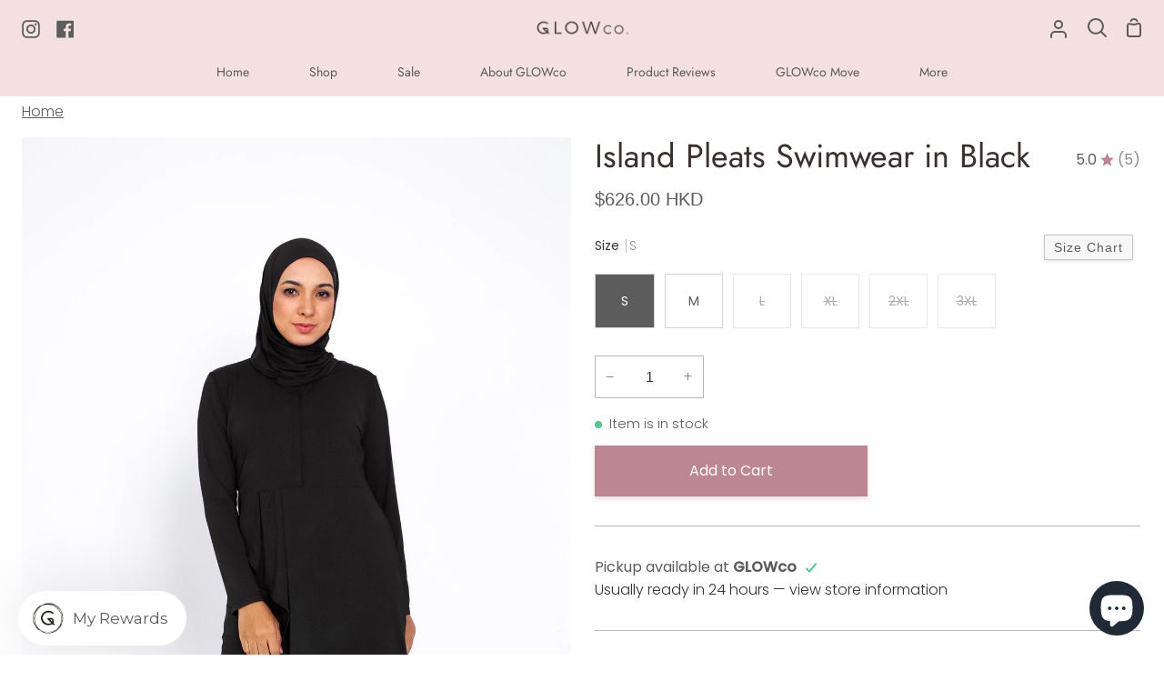

--- FILE ---
content_type: text/html; charset=utf-8
request_url: https://www.glowco.shop/en-hk/products/island-pleats-swimwear-in-black
body_size: 55356
content:
<!doctype html>
<html class="no-js supports-no-cookies container-layout" lang="en"><head>
  <meta charset="utf-8">
  <meta http-equiv="X-UA-Compatible" content="IE=edge">
  <meta name="viewport" content="width=device-width,initial-scale=1,viewport-fit=cover">
  <meta name="theme-color" content="#b46557"><link rel="canonical" href="https://www.glowco.shop/en-hk/products/island-pleats-swimwear-in-black"><!-- ======================= Story Theme V4.0.1 ========================= -->

  <link rel="preconnect" href="https://cdn.shopify.com" crossorigin>
  <link rel="preconnect" href="https://fonts.shopify.com" crossorigin>
  <link rel="preconnect" href="https://monorail-edge.shopifysvc.com" crossorigin>

  <link rel="preload" href="//www.glowco.shop/cdn/shop/t/24/assets/lazysizes.js?v=111431644619468174291688616622" as="script">
  <link rel="preload" href="//www.glowco.shop/cdn/shop/t/24/assets/vendor.js?v=151364044341225866671701788945" as="script">
  <link rel="preload" href="//www.glowco.shop/cdn/shop/t/24/assets/theme.js?v=2797400311256894301701789593" as="script">
  <link rel="preload" href="//www.glowco.shop/cdn/shop/t/24/assets/theme.css?v=39642723354823959081743036814" as="style">

  
    <link rel="shortcut icon" href="//www.glowco.shop/cdn/shop/files/favicon-g-trans-1_32x32.png?v=1613690220" type="image/png">

  <!-- Title and description ================================================ -->
  
  <title>
    

    Island Pleats Swimwear in Black
&ndash; GLOWco

  </title><meta name="description" content="Set includes: Hijab Swim Top Swim Tights   Elevate your beach adventures with our Island Pleats swimwear. In a perfect union of style and functionality, our exquisitely designed swimwear collection provides the perfect features. The elegant wave pleats on our swimwear sets are expertly crafted to add a touch of feminin">
  <!-- /snippets/social-meta-tags.liquid -->

<meta property="og:site_name" content="GLOWco">
<meta property="og:url" content="https://www.glowco.shop/en-hk/products/island-pleats-swimwear-in-black">
<meta property="og:title" content="Island Pleats Swimwear in Black">
<meta property="og:type" content="product">
<meta property="og:description" content="Set includes: Hijab Swim Top Swim Tights   Elevate your beach adventures with our Island Pleats swimwear. In a perfect union of style and functionality, our exquisitely designed swimwear collection provides the perfect features. The elegant wave pleats on our swimwear sets are expertly crafted to add a touch of feminin"><meta property="og:image" content="http://www.glowco.shop/cdn/shop/files/glowco-exclusive-island-pleats-swimwear-in-black-35431799095467.jpg?v=1705628593">
  <meta property="og:image:secure_url" content="https://www.glowco.shop/cdn/shop/files/glowco-exclusive-island-pleats-swimwear-in-black-35431799095467.jpg?v=1705628593">
  <meta property="og:image:width" content="1315">
  <meta property="og:image:height" content="2048"><meta property="og:price:amount" content="626.00">
  <meta property="og:price:currency" content="HKD"><meta name="twitter:card" content="summary_large_image">
<meta name="twitter:title" content="Island Pleats Swimwear in Black">
<meta name="twitter:description" content="Set includes: Hijab Swim Top Swim Tights   Elevate your beach adventures with our Island Pleats swimwear. In a perfect union of style and functionality, our exquisitely designed swimwear collection provides the perfect features. The elegant wave pleats on our swimwear sets are expertly crafted to add a touch of feminin">


  <!-- CSS ================================================================== -->

  <link href="//www.glowco.shop/cdn/shop/t/24/assets/font-settings.css?v=173633298753431778081762744480" rel="stylesheet" type="text/css" media="all" />

  

<style data-shopify>
  :root {/*================ Font Variables ================*/

  --FONT-WEIGHT-BODY: 300;

  --FONT-WEIGHT-BODY-MID: 400;
  --FONT-WEIGHT-BODY-BOLD: 400;

  --FONT-STACK-BODY: Poppins, sans-serif;
  --FONT-STYLE-BODY: normal;
  --FONT-ADJUST-BODY: 1.0;


  --FONT-WEIGHT-HEADING: 400;
  --FONT-WEIGHT-HEADING-BOLD: 500;

  --FONT-STACK-HEADING: Jost, sans-serif;
  --FONT-STYLE-HEADING: normal;
  --FONT-ADJUST-HEADING: 1.2;

  --FONT-STACK-NAV: Jost, sans-serif;
  --FONT-STYLE-NAV: normal;
  --FONT-ADJUST-NAV: 1.0;

  --FONT-WEIGHT-NAV: 400;
  --FONT-WEIGHT-NAV-BOLD: 500;

  --FONT-WEIGHT-ACCENT: 400;
  --FONT-WEIGHT-ACCENT-BOLD: 700;

  --FONT-STACK-ACCENT: "system_ui", -apple-system, 'Segoe UI', Roboto, 'Helvetica Neue', 'Noto Sans', 'Liberation Sans', Arial, sans-serif, 'Apple Color Emoji', 'Segoe UI Emoji', 'Segoe UI Symbol', 'Noto Color Emoji';
  --FONT-STYLE-ACCENT: normal;
  --FONT-ADJUST-ACCENT: 0.85;


  /*================ Color Variables ================*/
  --LAYOUT-WIDTH: 1400px;
  --LAYOUT-GUTTER: 24px;
  --LAYOUT-OUTER: 24px;
  --LAYOUT-CONTAINER: 1400px;


  /*================ Color Variables ================*/
  /* ===  Backgrounds ===*/
  --COLOR-BG: #ffffff;
  --COLOR-BG-ACCENT: #ffffff;

  /* === Text colors ===*/
  --COLOR-TEXT-DARK: #3b3030;
  --COLOR-TEXT: #5c5c5c;
  --COLOR-TEXT-LIGHT: #8d8d8d;

  /* === Shades of grey ===*/
  --COLOR-A5:  rgba(92, 92, 92, 0.05);
  --COLOR-A10: rgba(92, 92, 92, 0.1);
  --COLOR-A20: rgba(92, 92, 92, 0.2);
  --COLOR-A30: rgba(92, 92, 92, 0.3);
  --COLOR-A40: rgba(92, 92, 92, 0.4);
  --COLOR-A50: rgba(92, 92, 92, 0.5);
  --COLOR-A60: rgba(92, 92, 92, 0.6);
  --COLOR-A70: rgba(92, 92, 92, 0.7);
  --COLOR-A80: rgba(92, 92, 92, 0.8);
  --COLOR-A90: rgba(92, 92, 92, 0.9);
  --COLOR-A95: rgba(92, 92, 92, 0.95);

  /* === Product badges ===*/
  --COLOR-BADGE: #ffffff;
  --COLOR-BADGE-TEXT: #656565;

  /* === Rounding ===*/
  
    --RADIUS-BTN: 0px;
    --RADIUS-FORM: 0px;
  

  
    --RADIUS-XL: 0px;
    --RADIUS-LG: 0px;
    --RADIUS: 0px;
    --RADIUS-SM: 0px;
  

  /* === Border colors ===*/
  --COLOR-BORDER: #b9b9b9;
  --COLOR-BORDER-LIGHT: #bebebe;/* === Accent-cool ===*/
  --COLOR-SECONDARY: #b46557;
  --COLOR-SECONDARY-HOVER: #923c2d;
  --COLOR-SECONDARY-FADE: rgba(180, 101, 87, 0.05);
  --COLOR-SECONDARY-SHADOW: rgba(79, 42, 35, 0.1);
  --COLOR-SECONDARY-FADE-HOVER: rgba(180, 101, 87, 0.1);--COLOR-SECONDARY-OPPOSITE: #ffffff;

  /* === Accent-warm ===*/
  --COLOR-PRIMARY: #bc8792;
  --COLOR-PRIMARY-HOVER: #b1465c;
  --COLOR-PRIMARY-FADE: rgba(188, 135, 146, 0.05);
  --COLOR-PRIMARY-FADE-HOVER: rgba(188, 135, 146, 0.1);
  --COLOR-PRIMARY-SHADOW: rgba(109, 61, 71, 0.1);--COLOR-PRIMARY-OPPOSITE: #ffffff;




  /* ================ Inverted Color Variables ================ */

  --INVERSE-BG: #ffffff;
  --INVERSE-BG-ACCENT: #f4e0e1;

  /* === Text colors ===*/
  --INVERSE-TEXT-DARK: #404040;
  --INVERSE-TEXT: #000000;
  --INVERSE-TEXT-LIGHT: #4d4d4d;

  /* === Bright color ===*/
  --INVERSE-PRIMARY: #cd958b;
  --INVERSE-PRIMARY-HOVER: #c75744;
  --INVERSE-PRIMARY-FADE: rgba(205, 149, 139, 0.05);
  --INVERSE-PRIMARY-FADE-HOVER: rgba(205, 149, 139, 0.1);
  --INVERSE-PRIMARY-SHADOW: rgba(133, 69, 58, 0.1);--INVERSE-PRIMARY-OPPOSITE: #000000;


  /* === Second Color ===*/
  --INVERSE-SECONDARY: #f94c43;
  --INVERSE-SECONDARY-HOVER: #f00c00;
  --INVERSE-SECONDARY-FADE: rgba(249, 76, 67, 0.05);
  --INVERSE-SECONDARY-FADE-HOVER: rgba(249, 76, 67, 0.1);
  --INVERSE-SECONDARY-SHADOW: rgba(158, 13, 5, 0.1);--INVERSE-SECONDARY-OPPOSITE: #000000;

  /* === Shades of grey ===*/
  --INVERSE-A5:  rgba(0, 0, 0, 0.05);
  --INVERSE-A10: rgba(0, 0, 0, 0.1);
  --INVERSE-A20: rgba(0, 0, 0, 0.2);
  --INVERSE-A35: rgba(0, 0, 0, 0.3);
  --INVERSE-A80: rgba(0, 0, 0, 0.8);
  --INVERSE-A90: rgba(0, 0, 0, 0.9);
  --INVERSE-A95: rgba(0, 0, 0, 0.95);

  /* === Border colors ===*/
  --INVERSE-BORDER: #239994;
  --INVERSE-BORDER-LIGHT: #21918c;

  /* ================ End Inverted Color Variables ================ */


  /* === Footer Bar ===*/
  --COLOR-FOOTER-BG: #f4e0e1;
  --COLOR-FOOTER-TEXT: #5c5c5c;
  --COLOR-FOOTER-TEXT-HOVER: #3e2e2e;
  --COLOR-FOOTER-A8:  rgba(92, 92, 92, 0.08);
  --COLOR-FOOTER-A15: rgba(92, 92, 92, 0.15);

  /* === Nav and dropdown link background ===*/
  --COLOR-NAV: #f4e0e1;
  --COLOR-NAV-a50:  rgba(92, 92, 92, 0.5);

  --COLOR-NAV-BORDER: #f4e0e1;
  
  --COLOR-NAV-BORDER-HAIRLINE: #f0d5d6;

  --COLOR-NAV-TEXT: #5c5c5c;
  --COLOR-NAV-TEXT-DARK: #3d3d3d;
  --COLOR-NAV-TEXT-BRIGHT: #7b7b7b;
  --COLOR-NAV-TEXT-TRANSPARENT: #ffffff;
  --COLOR-HIGHLIGHT-LINK: #f94c43;

  --COLOR-NAV-TOOLBAR-BG: #fff3f3;
  --COLOR-NAV-TOOLBAR-TEXT: #5c5c5c;

  /* ================ Special ================ */
  --COLOR-SUCCESS: #51c88e;
  --COLOR-SUCCESS-FADE: rgba(81, 200, 142, 0.05);
  --COLOR-ERROR: #ff8484;
  --COLOR-ERROR-FADE: rgba(255, 132, 132, 0.05);
  --COLOR-WARN: #ffc896;
  --COLOR-WARN-FADE: rgba(255, 200, 150, 0.05);

  /* ================ Photo correction ================ */
  --PHOTO-CORRECTION: 100%;

  /* ================ 3D Models ================ */
  --progress-bar-color: #5c5c5c;


  

  }
</style>


  <link href="//www.glowco.shop/cdn/shop/t/24/assets/theme.css?v=39642723354823959081743036814" rel="stylesheet" type="text/css" media="all" />

  <script>
    






    document.documentElement.className = document.documentElement.className.replace('no-js', 'js');
    let root = '/en-hk';
    if (root[root.length - 1] !== '/') {
      root = `${root}/`;
    }
    window.theme = {
      routes: {
        root_url: root,
        cart: '/en-hk/cart',
        cart_add_url: '/en-hk/cart/add',
        product_recommendations_url: '/en-hk/recommendations/products',
        search_url: '/en-hk/search',
        predictive_search_url: '/en-hk/search/suggest',
        account_addresses_url: '/en-hk/account/addresses'
      },
      assets: {
        photoswipe: '//www.glowco.shop/cdn/shop/t/24/assets/photoswipe.js?v=29365444203438451061688616621',
        smoothscroll: '//www.glowco.shop/cdn/shop/t/24/assets/smoothscroll.js?v=37906625415260927261688616621',
        swatches: '//www.glowco.shop/cdn/shop/t/24/assets/swatches.json?v=56005079042391682951688616621',
        base: "//www.glowco.shop/cdn/shop/t/24/assets/",
      },
      strings: {
        addToCart: "Add to Cart",
        soldOut: "Sold Out",
        unavailable: "Unavailable",
        preOrder: "Pre-Order",
        unitPrice: "Unit price",
        unitPriceSeparator: "per",
        swatchesKey: "Color, Colour",
        estimateShipping: "Estimate shipping",
        noShippingAvailable: "We do not ship to this destination.",
        free: "Free",
        from: "From",
        sale: "Sale",
        subscription: "Subscription",
        stockout: "All available stock is in cart",
        products: "Products",
        pages: "Pages",
        collections: "Collections",
        articles: "Articles",
        successMessage: "Link copied to clipboard"
      },
      shop: {
        assets: "//www.glowco.shop/cdn/shop/t/24/assets/"
      },
      settings: {
        badge_sale_type: "percentage",
        currency_code_enable: true,
        excluded_collections_strict: ["all"," frontpage"],
        excluded_collections: ["sibling"]
      },
      info: {
        name: 'story'
      },
      version: '4.0.1',
      animations:  false,
      moneyFormat: "${{amount}}",
      currencyCode: "HKD",
    };
    // When image loads, clear the background placeholder
    document.addEventListener('lazyloaded', (e) => {
      const holderTarget = e.target.closest('[data-wipe-background]');
      if (holderTarget) {
        holderTarget.style.backgroundImage = 'none';
      }
    });







  </script><!-- Theme Javascript ============================================================== -->
  <script src="//www.glowco.shop/cdn/shop/t/24/assets/lazysizes.js?v=111431644619468174291688616622" async="async"></script>
  <script src="//www.glowco.shop/cdn/shop/t/24/assets/vendor.js?v=151364044341225866671701788945" defer="defer"></script>
  <script src="//www.glowco.shop/cdn/shop/t/24/assets/theme.js?v=2797400311256894301701789593" defer="defer"></script>

  <script type="text/javascript">
    if (window.MSInputMethodContext && document.documentMode) {
      var scripts = document.getElementsByTagName('script')[0];
      var polyfill = document.createElement('script');
      polyfill.defer = true;
      polyfill.src = "//www.glowco.shop/cdn/shop/t/24/assets/ie11.js?v=144489047535103983231688616620";

      scripts.parentNode.insertBefore(polyfill, scripts);
    }
  </script>

  

  <!-- Shopify app scripts =========================================================== -->

  <script>window.performance && window.performance.mark && window.performance.mark('shopify.content_for_header.start');</script><meta name="google-site-verification" content="QCF7ziHMESxOHsSQFhDiyRrG7f0IxhQrE3sEtk1jJuw">
<meta id="shopify-digital-wallet" name="shopify-digital-wallet" content="/15452536886/digital_wallets/dialog">
<meta name="shopify-checkout-api-token" content="f95d2f0363d28bb13d1d4c76a692e9fd">
<link rel="alternate" hreflang="x-default" href="https://www.glowco.shop/products/island-pleats-swimwear-in-black">
<link rel="alternate" hreflang="en" href="https://www.glowco.shop/products/island-pleats-swimwear-in-black">
<link rel="alternate" hreflang="en-MY" href="https://www.glowco.shop/en-my/products/island-pleats-swimwear-in-black">
<link rel="alternate" hreflang="en-AU" href="https://www.glowco.shop/en-au/products/island-pleats-swimwear-in-black">
<link rel="alternate" hreflang="en-BN" href="https://www.glowco.shop/en-bn/products/island-pleats-swimwear-in-black">
<link rel="alternate" hreflang="en-US" href="https://www.glowco.shop/en-us/products/island-pleats-swimwear-in-black">
<link rel="alternate" hreflang="en-HK" href="https://www.glowco.shop/en-hk/products/island-pleats-swimwear-in-black">
<link rel="alternate" type="application/json+oembed" href="https://www.glowco.shop/en-hk/products/island-pleats-swimwear-in-black.oembed">
<script async="async" src="/checkouts/internal/preloads.js?locale=en-HK"></script>
<link rel="preconnect" href="https://shop.app" crossorigin="anonymous">
<script async="async" src="https://shop.app/checkouts/internal/preloads.js?locale=en-HK&shop_id=15452536886" crossorigin="anonymous"></script>
<script id="apple-pay-shop-capabilities" type="application/json">{"shopId":15452536886,"countryCode":"SG","currencyCode":"HKD","merchantCapabilities":["supports3DS"],"merchantId":"gid:\/\/shopify\/Shop\/15452536886","merchantName":"GLOWco","requiredBillingContactFields":["postalAddress","email","phone"],"requiredShippingContactFields":["postalAddress","email","phone"],"shippingType":"shipping","supportedNetworks":["visa","masterCard","amex"],"total":{"type":"pending","label":"GLOWco","amount":"1.00"},"shopifyPaymentsEnabled":true,"supportsSubscriptions":true}</script>
<script id="shopify-features" type="application/json">{"accessToken":"f95d2f0363d28bb13d1d4c76a692e9fd","betas":["rich-media-storefront-analytics"],"domain":"www.glowco.shop","predictiveSearch":true,"shopId":15452536886,"locale":"en"}</script>
<script>var Shopify = Shopify || {};
Shopify.shop = "glowco-shop.myshopify.com";
Shopify.locale = "en";
Shopify.currency = {"active":"HKD","rate":"6.1958676"};
Shopify.country = "HK";
Shopify.theme = {"name":"Story Main","id":132632608939,"schema_name":"Story","schema_version":"4.0.1","theme_store_id":null,"role":"main"};
Shopify.theme.handle = "null";
Shopify.theme.style = {"id":null,"handle":null};
Shopify.cdnHost = "www.glowco.shop/cdn";
Shopify.routes = Shopify.routes || {};
Shopify.routes.root = "/en-hk/";</script>
<script type="module">!function(o){(o.Shopify=o.Shopify||{}).modules=!0}(window);</script>
<script>!function(o){function n(){var o=[];function n(){o.push(Array.prototype.slice.apply(arguments))}return n.q=o,n}var t=o.Shopify=o.Shopify||{};t.loadFeatures=n(),t.autoloadFeatures=n()}(window);</script>
<script>
  window.ShopifyPay = window.ShopifyPay || {};
  window.ShopifyPay.apiHost = "shop.app\/pay";
  window.ShopifyPay.redirectState = null;
</script>
<script id="shop-js-analytics" type="application/json">{"pageType":"product"}</script>
<script defer="defer" async type="module" src="//www.glowco.shop/cdn/shopifycloud/shop-js/modules/v2/client.init-shop-cart-sync_BdyHc3Nr.en.esm.js"></script>
<script defer="defer" async type="module" src="//www.glowco.shop/cdn/shopifycloud/shop-js/modules/v2/chunk.common_Daul8nwZ.esm.js"></script>
<script type="module">
  await import("//www.glowco.shop/cdn/shopifycloud/shop-js/modules/v2/client.init-shop-cart-sync_BdyHc3Nr.en.esm.js");
await import("//www.glowco.shop/cdn/shopifycloud/shop-js/modules/v2/chunk.common_Daul8nwZ.esm.js");

  window.Shopify.SignInWithShop?.initShopCartSync?.({"fedCMEnabled":true,"windoidEnabled":true});

</script>
<script>
  window.Shopify = window.Shopify || {};
  if (!window.Shopify.featureAssets) window.Shopify.featureAssets = {};
  window.Shopify.featureAssets['shop-js'] = {"shop-cart-sync":["modules/v2/client.shop-cart-sync_QYOiDySF.en.esm.js","modules/v2/chunk.common_Daul8nwZ.esm.js"],"init-fed-cm":["modules/v2/client.init-fed-cm_DchLp9rc.en.esm.js","modules/v2/chunk.common_Daul8nwZ.esm.js"],"shop-button":["modules/v2/client.shop-button_OV7bAJc5.en.esm.js","modules/v2/chunk.common_Daul8nwZ.esm.js"],"init-windoid":["modules/v2/client.init-windoid_DwxFKQ8e.en.esm.js","modules/v2/chunk.common_Daul8nwZ.esm.js"],"shop-cash-offers":["modules/v2/client.shop-cash-offers_DWtL6Bq3.en.esm.js","modules/v2/chunk.common_Daul8nwZ.esm.js","modules/v2/chunk.modal_CQq8HTM6.esm.js"],"shop-toast-manager":["modules/v2/client.shop-toast-manager_CX9r1SjA.en.esm.js","modules/v2/chunk.common_Daul8nwZ.esm.js"],"init-shop-email-lookup-coordinator":["modules/v2/client.init-shop-email-lookup-coordinator_UhKnw74l.en.esm.js","modules/v2/chunk.common_Daul8nwZ.esm.js"],"pay-button":["modules/v2/client.pay-button_DzxNnLDY.en.esm.js","modules/v2/chunk.common_Daul8nwZ.esm.js"],"avatar":["modules/v2/client.avatar_BTnouDA3.en.esm.js"],"init-shop-cart-sync":["modules/v2/client.init-shop-cart-sync_BdyHc3Nr.en.esm.js","modules/v2/chunk.common_Daul8nwZ.esm.js"],"shop-login-button":["modules/v2/client.shop-login-button_D8B466_1.en.esm.js","modules/v2/chunk.common_Daul8nwZ.esm.js","modules/v2/chunk.modal_CQq8HTM6.esm.js"],"init-customer-accounts-sign-up":["modules/v2/client.init-customer-accounts-sign-up_C8fpPm4i.en.esm.js","modules/v2/client.shop-login-button_D8B466_1.en.esm.js","modules/v2/chunk.common_Daul8nwZ.esm.js","modules/v2/chunk.modal_CQq8HTM6.esm.js"],"init-shop-for-new-customer-accounts":["modules/v2/client.init-shop-for-new-customer-accounts_CVTO0Ztu.en.esm.js","modules/v2/client.shop-login-button_D8B466_1.en.esm.js","modules/v2/chunk.common_Daul8nwZ.esm.js","modules/v2/chunk.modal_CQq8HTM6.esm.js"],"init-customer-accounts":["modules/v2/client.init-customer-accounts_dRgKMfrE.en.esm.js","modules/v2/client.shop-login-button_D8B466_1.en.esm.js","modules/v2/chunk.common_Daul8nwZ.esm.js","modules/v2/chunk.modal_CQq8HTM6.esm.js"],"shop-follow-button":["modules/v2/client.shop-follow-button_CkZpjEct.en.esm.js","modules/v2/chunk.common_Daul8nwZ.esm.js","modules/v2/chunk.modal_CQq8HTM6.esm.js"],"lead-capture":["modules/v2/client.lead-capture_BntHBhfp.en.esm.js","modules/v2/chunk.common_Daul8nwZ.esm.js","modules/v2/chunk.modal_CQq8HTM6.esm.js"],"checkout-modal":["modules/v2/client.checkout-modal_CfxcYbTm.en.esm.js","modules/v2/chunk.common_Daul8nwZ.esm.js","modules/v2/chunk.modal_CQq8HTM6.esm.js"],"shop-login":["modules/v2/client.shop-login_Da4GZ2H6.en.esm.js","modules/v2/chunk.common_Daul8nwZ.esm.js","modules/v2/chunk.modal_CQq8HTM6.esm.js"],"payment-terms":["modules/v2/client.payment-terms_MV4M3zvL.en.esm.js","modules/v2/chunk.common_Daul8nwZ.esm.js","modules/v2/chunk.modal_CQq8HTM6.esm.js"]};
</script>
<script>(function() {
  var isLoaded = false;
  function asyncLoad() {
    if (isLoaded) return;
    isLoaded = true;
    var urls = ["https:\/\/str.rise-ai.com\/?shop=glowco-shop.myshopify.com","https:\/\/strn.rise-ai.com\/?shop=glowco-shop.myshopify.com","https:\/\/gateway.apaylater.com\/plugins\/price_divider\/main.js?platform=SHOPIFY\u0026country=SG\u0026price_divider_applied_on=all\u0026shop=glowco-shop.myshopify.com","https:\/\/omnisnippet1.com\/platforms\/shopify.js?source=scriptTag\u0026v=2025-05-15T12\u0026shop=glowco-shop.myshopify.com"];
    for (var i = 0; i < urls.length; i++) {
      var s = document.createElement('script');
      s.type = 'text/javascript';
      s.async = true;
      s.src = urls[i];
      var x = document.getElementsByTagName('script')[0];
      x.parentNode.insertBefore(s, x);
    }
  };
  if(window.attachEvent) {
    window.attachEvent('onload', asyncLoad);
  } else {
    window.addEventListener('load', asyncLoad, false);
  }
})();</script>
<script id="__st">var __st={"a":15452536886,"offset":28800,"reqid":"509bac83-5b2d-4d43-aeeb-fb222199300d-1768986255","pageurl":"www.glowco.shop\/en-hk\/products\/island-pleats-swimwear-in-black","u":"5dcdc425dc10","p":"product","rtyp":"product","rid":7769891602603};</script>
<script>window.ShopifyPaypalV4VisibilityTracking = true;</script>
<script id="captcha-bootstrap">!function(){'use strict';const t='contact',e='account',n='new_comment',o=[[t,t],['blogs',n],['comments',n],[t,'customer']],c=[[e,'customer_login'],[e,'guest_login'],[e,'recover_customer_password'],[e,'create_customer']],r=t=>t.map((([t,e])=>`form[action*='/${t}']:not([data-nocaptcha='true']) input[name='form_type'][value='${e}']`)).join(','),a=t=>()=>t?[...document.querySelectorAll(t)].map((t=>t.form)):[];function s(){const t=[...o],e=r(t);return a(e)}const i='password',u='form_key',d=['recaptcha-v3-token','g-recaptcha-response','h-captcha-response',i],f=()=>{try{return window.sessionStorage}catch{return}},m='__shopify_v',_=t=>t.elements[u];function p(t,e,n=!1){try{const o=window.sessionStorage,c=JSON.parse(o.getItem(e)),{data:r}=function(t){const{data:e,action:n}=t;return t[m]||n?{data:e,action:n}:{data:t,action:n}}(c);for(const[e,n]of Object.entries(r))t.elements[e]&&(t.elements[e].value=n);n&&o.removeItem(e)}catch(o){console.error('form repopulation failed',{error:o})}}const l='form_type',E='cptcha';function T(t){t.dataset[E]=!0}const w=window,h=w.document,L='Shopify',v='ce_forms',y='captcha';let A=!1;((t,e)=>{const n=(g='f06e6c50-85a8-45c8-87d0-21a2b65856fe',I='https://cdn.shopify.com/shopifycloud/storefront-forms-hcaptcha/ce_storefront_forms_captcha_hcaptcha.v1.5.2.iife.js',D={infoText:'Protected by hCaptcha',privacyText:'Privacy',termsText:'Terms'},(t,e,n)=>{const o=w[L][v],c=o.bindForm;if(c)return c(t,g,e,D).then(n);var r;o.q.push([[t,g,e,D],n]),r=I,A||(h.body.append(Object.assign(h.createElement('script'),{id:'captcha-provider',async:!0,src:r})),A=!0)});var g,I,D;w[L]=w[L]||{},w[L][v]=w[L][v]||{},w[L][v].q=[],w[L][y]=w[L][y]||{},w[L][y].protect=function(t,e){n(t,void 0,e),T(t)},Object.freeze(w[L][y]),function(t,e,n,w,h,L){const[v,y,A,g]=function(t,e,n){const i=e?o:[],u=t?c:[],d=[...i,...u],f=r(d),m=r(i),_=r(d.filter((([t,e])=>n.includes(e))));return[a(f),a(m),a(_),s()]}(w,h,L),I=t=>{const e=t.target;return e instanceof HTMLFormElement?e:e&&e.form},D=t=>v().includes(t);t.addEventListener('submit',(t=>{const e=I(t);if(!e)return;const n=D(e)&&!e.dataset.hcaptchaBound&&!e.dataset.recaptchaBound,o=_(e),c=g().includes(e)&&(!o||!o.value);(n||c)&&t.preventDefault(),c&&!n&&(function(t){try{if(!f())return;!function(t){const e=f();if(!e)return;const n=_(t);if(!n)return;const o=n.value;o&&e.removeItem(o)}(t);const e=Array.from(Array(32),(()=>Math.random().toString(36)[2])).join('');!function(t,e){_(t)||t.append(Object.assign(document.createElement('input'),{type:'hidden',name:u})),t.elements[u].value=e}(t,e),function(t,e){const n=f();if(!n)return;const o=[...t.querySelectorAll(`input[type='${i}']`)].map((({name:t})=>t)),c=[...d,...o],r={};for(const[a,s]of new FormData(t).entries())c.includes(a)||(r[a]=s);n.setItem(e,JSON.stringify({[m]:1,action:t.action,data:r}))}(t,e)}catch(e){console.error('failed to persist form',e)}}(e),e.submit())}));const S=(t,e)=>{t&&!t.dataset[E]&&(n(t,e.some((e=>e===t))),T(t))};for(const o of['focusin','change'])t.addEventListener(o,(t=>{const e=I(t);D(e)&&S(e,y())}));const B=e.get('form_key'),M=e.get(l),P=B&&M;t.addEventListener('DOMContentLoaded',(()=>{const t=y();if(P)for(const e of t)e.elements[l].value===M&&p(e,B);[...new Set([...A(),...v().filter((t=>'true'===t.dataset.shopifyCaptcha))])].forEach((e=>S(e,t)))}))}(h,new URLSearchParams(w.location.search),n,t,e,['guest_login'])})(!0,!0)}();</script>
<script integrity="sha256-4kQ18oKyAcykRKYeNunJcIwy7WH5gtpwJnB7kiuLZ1E=" data-source-attribution="shopify.loadfeatures" defer="defer" src="//www.glowco.shop/cdn/shopifycloud/storefront/assets/storefront/load_feature-a0a9edcb.js" crossorigin="anonymous"></script>
<script crossorigin="anonymous" defer="defer" src="//www.glowco.shop/cdn/shopifycloud/storefront/assets/shopify_pay/storefront-65b4c6d7.js?v=20250812"></script>
<script data-source-attribution="shopify.dynamic_checkout.dynamic.init">var Shopify=Shopify||{};Shopify.PaymentButton=Shopify.PaymentButton||{isStorefrontPortableWallets:!0,init:function(){window.Shopify.PaymentButton.init=function(){};var t=document.createElement("script");t.src="https://www.glowco.shop/cdn/shopifycloud/portable-wallets/latest/portable-wallets.en.js",t.type="module",document.head.appendChild(t)}};
</script>
<script data-source-attribution="shopify.dynamic_checkout.buyer_consent">
  function portableWalletsHideBuyerConsent(e){var t=document.getElementById("shopify-buyer-consent"),n=document.getElementById("shopify-subscription-policy-button");t&&n&&(t.classList.add("hidden"),t.setAttribute("aria-hidden","true"),n.removeEventListener("click",e))}function portableWalletsShowBuyerConsent(e){var t=document.getElementById("shopify-buyer-consent"),n=document.getElementById("shopify-subscription-policy-button");t&&n&&(t.classList.remove("hidden"),t.removeAttribute("aria-hidden"),n.addEventListener("click",e))}window.Shopify?.PaymentButton&&(window.Shopify.PaymentButton.hideBuyerConsent=portableWalletsHideBuyerConsent,window.Shopify.PaymentButton.showBuyerConsent=portableWalletsShowBuyerConsent);
</script>
<script data-source-attribution="shopify.dynamic_checkout.cart.bootstrap">document.addEventListener("DOMContentLoaded",(function(){function t(){return document.querySelector("shopify-accelerated-checkout-cart, shopify-accelerated-checkout")}if(t())Shopify.PaymentButton.init();else{new MutationObserver((function(e,n){t()&&(Shopify.PaymentButton.init(),n.disconnect())})).observe(document.body,{childList:!0,subtree:!0})}}));
</script>
<link id="shopify-accelerated-checkout-styles" rel="stylesheet" media="screen" href="https://www.glowco.shop/cdn/shopifycloud/portable-wallets/latest/accelerated-checkout-backwards-compat.css" crossorigin="anonymous">
<style id="shopify-accelerated-checkout-cart">
        #shopify-buyer-consent {
  margin-top: 1em;
  display: inline-block;
  width: 100%;
}

#shopify-buyer-consent.hidden {
  display: none;
}

#shopify-subscription-policy-button {
  background: none;
  border: none;
  padding: 0;
  text-decoration: underline;
  font-size: inherit;
  cursor: pointer;
}

#shopify-subscription-policy-button::before {
  box-shadow: none;
}

      </style>

<script>window.performance && window.performance.mark && window.performance.mark('shopify.content_for_header.end');</script>
<script type="text/javascript">
    (function(c,l,a,r,i,t,y){
        c[a]=c[a]||function(){(c[a].q=c[a].q||[]).push(arguments)};
        t=l.createElement(r);t.async=1;t.src="https://www.clarity.ms/tag/"+i;
        y=l.getElementsByTagName(r)[0];y.parentNode.insertBefore(t,y);
    })(window, document, "clarity", "script", "iqov94wrwv");
  </script><!-- BEGIN app block: shopify://apps/judge-me-reviews/blocks/judgeme_core/61ccd3b1-a9f2-4160-9fe9-4fec8413e5d8 --><!-- Start of Judge.me Core -->






<link rel="dns-prefetch" href="https://cdnwidget.judge.me">
<link rel="dns-prefetch" href="https://cdn.judge.me">
<link rel="dns-prefetch" href="https://cdn1.judge.me">
<link rel="dns-prefetch" href="https://api.judge.me">

<script data-cfasync='false' class='jdgm-settings-script'>window.jdgmSettings={"pagination":5,"disable_web_reviews":false,"badge_no_review_text":"No reviews","badge_n_reviews_text":"{{ n }} reviews","badge_star_color":"#B46557","hide_badge_preview_if_no_reviews":true,"badge_hide_text":false,"enforce_center_preview_badge":false,"widget_title":"Customer Reviews","widget_open_form_text":"Write a review","widget_close_form_text":"Cancel review","widget_refresh_page_text":"Refresh page","widget_summary_text":"Based on {{ number_of_reviews }} review/reviews","widget_no_review_text":"Be the first to write a review","widget_name_field_text":"Display name","widget_verified_name_field_text":"Verified Name (public)","widget_name_placeholder_text":"Display name","widget_required_field_error_text":"This field is required.","widget_email_field_text":"Email address","widget_verified_email_field_text":"Verified Email (private, can not be edited)","widget_email_placeholder_text":"Your email address","widget_email_field_error_text":"Please enter a valid email address.","widget_rating_field_text":"Rating","widget_review_title_field_text":"Review Title","widget_review_title_placeholder_text":"Give your review a title","widget_review_body_field_text":"Review content","widget_review_body_placeholder_text":"Start writing here...","widget_pictures_field_text":"Picture/Video (optional)","widget_submit_review_text":"Submit Review","widget_submit_verified_review_text":"Submit Verified Review","widget_submit_success_msg_with_auto_publish":"Thank you! Please refresh the page in a few moments to see your review. You can remove or edit your review by logging into \u003ca href='https://judge.me/login' target='_blank' rel='nofollow noopener'\u003eJudge.me\u003c/a\u003e","widget_submit_success_msg_no_auto_publish":"Thank you! Your review will be published as soon as it is approved by the shop admin. You can remove or edit your review by logging into \u003ca href='https://judge.me/login' target='_blank' rel='nofollow noopener'\u003eJudge.me\u003c/a\u003e","widget_show_default_reviews_out_of_total_text":"Showing {{ n_reviews_shown }} out of {{ n_reviews }} reviews.","widget_show_all_link_text":"Show all","widget_show_less_link_text":"Show less","widget_author_said_text":"{{ reviewer_name }} said:","widget_days_text":"{{ n }} days ago","widget_weeks_text":"{{ n }} week/weeks ago","widget_months_text":"{{ n }} month/months ago","widget_years_text":"{{ n }} year/years ago","widget_yesterday_text":"Yesterday","widget_today_text":"Today","widget_replied_text":"\u003e\u003e {{ shop_name }} replied:","widget_read_more_text":"Read more","widget_reviewer_name_as_initial":"last_initial","widget_rating_filter_color":"","widget_rating_filter_see_all_text":"See all reviews","widget_sorting_most_recent_text":"Most Recent","widget_sorting_highest_rating_text":"Highest Rating","widget_sorting_lowest_rating_text":"Lowest Rating","widget_sorting_with_pictures_text":"Only Pictures","widget_sorting_most_helpful_text":"Most Helpful","widget_open_question_form_text":"Ask a question","widget_reviews_subtab_text":"Reviews","widget_questions_subtab_text":"Questions","widget_question_label_text":"Question","widget_answer_label_text":"Answer","widget_question_placeholder_text":"Write your question here","widget_submit_question_text":"Submit Question","widget_question_submit_success_text":"Thank you for your question! We will notify you once it gets answered.","widget_star_color":"#B46557","verified_badge_text":"Verified","verified_badge_bg_color":"","verified_badge_text_color":"","verified_badge_placement":"left-of-reviewer-name","widget_review_max_height":3,"widget_hide_border":false,"widget_social_share":false,"widget_thumb":false,"widget_review_location_show":false,"widget_location_format":"country_iso_code","all_reviews_include_out_of_store_products":true,"all_reviews_out_of_store_text":"(out of store)","all_reviews_pagination":100,"all_reviews_product_name_prefix_text":"about","enable_review_pictures":true,"enable_question_anwser":false,"widget_theme":"leex","review_date_format":"dd/mm/yyyy","default_sort_method":"most-recent","widget_product_reviews_subtab_text":"Product Reviews","widget_shop_reviews_subtab_text":"Shop Reviews","widget_other_products_reviews_text":"Reviews for other products","widget_store_reviews_subtab_text":"Store reviews","widget_no_store_reviews_text":"This store hasn't received any reviews yet","widget_web_restriction_product_reviews_text":"This product hasn't received any reviews yet","widget_no_items_text":"No items found","widget_show_more_text":"Show more","widget_write_a_store_review_text":"Write a review for GLOWco","widget_other_languages_heading":"Reviews in Other Languages","widget_translate_review_text":"Translate review to {{ language }}","widget_translating_review_text":"Translating...","widget_show_original_translation_text":"Show original ({{ language }})","widget_translate_review_failed_text":"Review couldn't be translated.","widget_translate_review_retry_text":"Retry","widget_translate_review_try_again_later_text":"Try again later","show_product_url_for_grouped_product":false,"widget_sorting_pictures_first_text":"Pictures First","show_pictures_on_all_rev_page_mobile":true,"show_pictures_on_all_rev_page_desktop":true,"floating_tab_hide_mobile_install_preference":false,"floating_tab_button_name":"★ Reviews","floating_tab_title":"Let customers speak for us","floating_tab_button_color":"","floating_tab_button_background_color":"","floating_tab_url":"","floating_tab_url_enabled":false,"floating_tab_tab_style":"text","all_reviews_text_badge_text":"Customers rate us {{ shop.metafields.judgeme.all_reviews_rating | round: 1 }}/5 based on {{ shop.metafields.judgeme.all_reviews_count }} reviews.","all_reviews_text_badge_text_branded_style":"{{ shop.metafields.judgeme.all_reviews_rating | round: 1 }} out of 5 stars based on {{ shop.metafields.judgeme.all_reviews_count }} reviews","is_all_reviews_text_badge_a_link":false,"show_stars_for_all_reviews_text_badge":false,"all_reviews_text_badge_url":"","all_reviews_text_style":"branded","all_reviews_text_color_style":"judgeme_brand_color","all_reviews_text_color":"#108474","all_reviews_text_show_jm_brand":false,"featured_carousel_show_header":true,"featured_carousel_title":"Sharing the love from our customers","testimonials_carousel_title":"Customers are saying","videos_carousel_title":"Real customer stories","cards_carousel_title":"Customers are saying","featured_carousel_count_text":"from {{ n }} reviews","featured_carousel_add_link_to_all_reviews_page":true,"featured_carousel_url":"https://www.glowco.shop/pages/reviews","featured_carousel_show_images":true,"featured_carousel_autoslide_interval":5,"featured_carousel_arrows_on_the_sides":false,"featured_carousel_height":300,"featured_carousel_width":100,"featured_carousel_image_size":0,"featured_carousel_image_height":250,"featured_carousel_arrow_color":"#eeeeee","verified_count_badge_style":"branded","verified_count_badge_orientation":"horizontal","verified_count_badge_color_style":"judgeme_brand_color","verified_count_badge_color":"#108474","is_verified_count_badge_a_link":false,"verified_count_badge_url":"","verified_count_badge_show_jm_brand":true,"widget_rating_preset_default":5,"widget_first_sub_tab":"product-reviews","widget_show_histogram":false,"widget_histogram_use_custom_color":false,"widget_pagination_use_custom_color":true,"widget_star_use_custom_color":true,"widget_verified_badge_use_custom_color":false,"widget_write_review_use_custom_color":false,"picture_reminder_submit_button":"Upload Pictures","enable_review_videos":true,"mute_video_by_default":true,"widget_sorting_videos_first_text":"Videos First","widget_review_pending_text":"Pending","featured_carousel_items_for_large_screen":3,"social_share_options_order":"Facebook,Twitter","remove_microdata_snippet":false,"disable_json_ld":false,"enable_json_ld_products":false,"preview_badge_show_question_text":true,"preview_badge_no_question_text":"No questions","preview_badge_n_question_text":"{{ number_of_questions }} question/questions","qa_badge_show_icon":true,"qa_badge_icon_color":"#000000","qa_badge_position":"same-row","remove_judgeme_branding":true,"widget_add_search_bar":false,"widget_search_bar_placeholder":"Search","widget_sorting_verified_only_text":"Verified only","featured_carousel_theme":"compact","featured_carousel_show_rating":true,"featured_carousel_show_title":true,"featured_carousel_show_body":true,"featured_carousel_show_date":false,"featured_carousel_show_reviewer":true,"featured_carousel_show_product":false,"featured_carousel_header_background_color":"#108474","featured_carousel_header_text_color":"#ffffff","featured_carousel_name_product_separator":"reviewed","featured_carousel_full_star_background":"#108474","featured_carousel_empty_star_background":"#dadada","featured_carousel_vertical_theme_background":"#f9fafb","featured_carousel_verified_badge_enable":false,"featured_carousel_verified_badge_color":"#108474","featured_carousel_border_style":"round","featured_carousel_review_line_length_limit":3,"featured_carousel_more_reviews_button_text":"Read more reviews","featured_carousel_view_product_button_text":"View product","all_reviews_page_load_reviews_on":"scroll","all_reviews_page_load_more_text":"Load More Reviews","disable_fb_tab_reviews":false,"enable_ajax_cdn_cache":false,"widget_advanced_speed_features":5,"widget_public_name_text":"displayed publicly like","default_reviewer_name":"John Smith","default_reviewer_name_has_non_latin":true,"widget_reviewer_anonymous":"Anonymous","medals_widget_title":"Judge.me Review Medals","medals_widget_background_color":"#f9fafb","medals_widget_position":"footer_all_pages","medals_widget_border_color":"#f9fafb","medals_widget_verified_text_position":"left","medals_widget_use_monochromatic_version":false,"medals_widget_elements_color":"#108474","show_reviewer_avatar":true,"widget_invalid_yt_video_url_error_text":"Not a YouTube video URL","widget_max_length_field_error_text":"Please enter no more than {0} characters.","widget_show_country_flag":true,"widget_show_collected_via_shop_app":true,"widget_verified_by_shop_badge_style":"light","widget_verified_by_shop_text":"Verified by Shop","widget_show_photo_gallery":true,"widget_load_with_code_splitting":true,"widget_ugc_install_preference":false,"widget_ugc_title":"Made by us, Shared by you","widget_ugc_subtitle":"Tag us to see your pictures featured on our page","widget_ugc_arrows_color":"#ffffff","widget_ugc_primary_button_text":"Buy Now","widget_ugc_primary_button_background_color":"#108474","widget_ugc_primary_button_text_color":"#ffffff","widget_ugc_primary_button_border_width":"0","widget_ugc_primary_button_border_style":"none","widget_ugc_primary_button_border_color":"#108474","widget_ugc_primary_button_border_radius":"25","widget_ugc_secondary_button_text":"Load More","widget_ugc_secondary_button_background_color":"#ffffff","widget_ugc_secondary_button_text_color":"#108474","widget_ugc_secondary_button_border_width":"2","widget_ugc_secondary_button_border_style":"solid","widget_ugc_secondary_button_border_color":"#108474","widget_ugc_secondary_button_border_radius":"25","widget_ugc_reviews_button_text":"View Reviews","widget_ugc_reviews_button_background_color":"#ffffff","widget_ugc_reviews_button_text_color":"#108474","widget_ugc_reviews_button_border_width":"2","widget_ugc_reviews_button_border_style":"solid","widget_ugc_reviews_button_border_color":"#108474","widget_ugc_reviews_button_border_radius":"25","widget_ugc_reviews_button_link_to":"store-product-page","widget_ugc_show_post_date":true,"widget_ugc_max_width":"800","widget_rating_metafield_value_type":true,"widget_primary_color":"#B46557","widget_enable_secondary_color":true,"widget_secondary_color":"#FDF8F6","widget_summary_average_rating_text":"{{ average_rating }} out of 5","widget_media_grid_title":"Customer photos \u0026 videos","widget_media_grid_see_more_text":"See more","widget_round_style":true,"widget_show_product_medals":false,"widget_verified_by_judgeme_text":"Verified by Judge.me","widget_show_store_medals":false,"widget_verified_by_judgeme_text_in_store_medals":"Verified by Judge.me","widget_media_field_exceed_quantity_message":"Sorry, we can only accept {{ max_media }} for one review.","widget_media_field_exceed_limit_message":"{{ file_name }} is too large, please select a {{ media_type }} less than {{ size_limit }}MB.","widget_review_submitted_text":"Review Submitted!","widget_question_submitted_text":"Question Submitted!","widget_close_form_text_question":"Cancel","widget_write_your_answer_here_text":"Write your answer here","widget_enabled_branded_link":true,"widget_show_collected_by_judgeme":false,"widget_reviewer_name_color":"","widget_write_review_text_color":"","widget_write_review_bg_color":"","widget_collected_by_judgeme_text":"collected by Judge.me","widget_pagination_type":"standard","widget_load_more_text":"Load More","widget_load_more_color":"#5c5c5c","widget_full_review_text":"Full Review","widget_read_more_reviews_text":"Read More Reviews","widget_read_questions_text":"Read Questions","widget_questions_and_answers_text":"Questions \u0026 Answers","widget_verified_by_text":"Verified by","widget_verified_text":"Verified","widget_number_of_reviews_text":"{{ number_of_reviews }} reviews","widget_back_button_text":"Back","widget_next_button_text":"Next","widget_custom_forms_filter_button":"Filters","custom_forms_style":"horizontal","widget_show_review_information":false,"how_reviews_are_collected":"How reviews are collected?","widget_show_review_keywords":false,"widget_gdpr_statement":"How we use your data: We'll only contact you about the review you left, and only if necessary. By submitting your review, you agree to Judge.me's \u003ca href='https://judge.me/terms' target='_blank' rel='nofollow noopener'\u003eterms\u003c/a\u003e, \u003ca href='https://judge.me/privacy' target='_blank' rel='nofollow noopener'\u003eprivacy\u003c/a\u003e and \u003ca href='https://judge.me/content-policy' target='_blank' rel='nofollow noopener'\u003econtent\u003c/a\u003e policies.","widget_multilingual_sorting_enabled":false,"widget_translate_review_content_enabled":false,"widget_translate_review_content_method":"manual","popup_widget_review_selection":"automatically_with_pictures","popup_widget_round_border_style":true,"popup_widget_show_title":true,"popup_widget_show_body":true,"popup_widget_show_reviewer":false,"popup_widget_show_product":true,"popup_widget_show_pictures":true,"popup_widget_use_review_picture":true,"popup_widget_show_on_home_page":true,"popup_widget_show_on_product_page":true,"popup_widget_show_on_collection_page":true,"popup_widget_show_on_cart_page":true,"popup_widget_position":"bottom_left","popup_widget_first_review_delay":5,"popup_widget_duration":5,"popup_widget_interval":5,"popup_widget_review_count":5,"popup_widget_hide_on_mobile":true,"review_snippet_widget_round_border_style":true,"review_snippet_widget_card_color":"#FFFFFF","review_snippet_widget_slider_arrows_background_color":"#FFFFFF","review_snippet_widget_slider_arrows_color":"#000000","review_snippet_widget_star_color":"#108474","show_product_variant":false,"all_reviews_product_variant_label_text":"Variant: ","widget_show_verified_branding":false,"widget_ai_summary_title":"Customers say","widget_ai_summary_disclaimer":"AI-powered review summary based on recent customer reviews","widget_show_ai_summary":false,"widget_show_ai_summary_bg":false,"widget_show_review_title_input":true,"redirect_reviewers_invited_via_email":"review_widget","request_store_review_after_product_review":false,"request_review_other_products_in_order":false,"review_form_color_scheme":"default","review_form_corner_style":"square","review_form_star_color":{},"review_form_text_color":"#333333","review_form_background_color":"#ffffff","review_form_field_background_color":"#fafafa","review_form_button_color":{},"review_form_button_text_color":"#ffffff","review_form_modal_overlay_color":"#000000","review_content_screen_title_text":"How would you rate this product?","review_content_introduction_text":"We would love it if you would share a bit about your experience.","store_review_form_title_text":"How would you rate this store?","store_review_form_introduction_text":"We would love it if you would share a bit about your experience.","show_review_guidance_text":true,"one_star_review_guidance_text":"Poor","five_star_review_guidance_text":"Great","customer_information_screen_title_text":"About you","customer_information_introduction_text":"Please tell us more about you.","custom_questions_screen_title_text":"Your experience in more detail","custom_questions_introduction_text":"Here are a few questions to help us understand more about your experience.","review_submitted_screen_title_text":"Thanks for your review!","review_submitted_screen_thank_you_text":"We are processing it and it will appear on the store soon.","review_submitted_screen_email_verification_text":"Please confirm your email by clicking the link we just sent you. This helps us keep reviews authentic.","review_submitted_request_store_review_text":"Would you like to share your experience of shopping with us?","review_submitted_review_other_products_text":"Would you like to review these products?","store_review_screen_title_text":"Would you like to share your experience of shopping with us?","store_review_introduction_text":"We value your feedback and use it to improve. Please share any thoughts or suggestions you have.","reviewer_media_screen_title_picture_text":"Share a picture","reviewer_media_introduction_picture_text":"Upload a photo to support your review.","reviewer_media_screen_title_video_text":"Share a video","reviewer_media_introduction_video_text":"Upload a video to support your review.","reviewer_media_screen_title_picture_or_video_text":"Share a picture or video","reviewer_media_introduction_picture_or_video_text":"Upload a photo or video to support your review.","reviewer_media_youtube_url_text":"Paste your Youtube URL here","advanced_settings_next_step_button_text":"Next","advanced_settings_close_review_button_text":"Close","modal_write_review_flow":false,"write_review_flow_required_text":"Required","write_review_flow_privacy_message_text":"We respect your privacy.","write_review_flow_anonymous_text":"Post review as anonymous","write_review_flow_visibility_text":"This won't be visible to other customers.","write_review_flow_multiple_selection_help_text":"Select as many as you like","write_review_flow_single_selection_help_text":"Select one option","write_review_flow_required_field_error_text":"This field is required","write_review_flow_invalid_email_error_text":"Please enter a valid email address","write_review_flow_max_length_error_text":"Max. {{ max_length }} characters.","write_review_flow_media_upload_text":"\u003cb\u003eClick to upload\u003c/b\u003e or drag and drop","write_review_flow_gdpr_statement":"We'll only contact you about your review if necessary. By submitting your review, you agree to our \u003ca href='https://judge.me/terms' target='_blank' rel='nofollow noopener'\u003eterms and conditions\u003c/a\u003e and \u003ca href='https://judge.me/privacy' target='_blank' rel='nofollow noopener'\u003eprivacy policy\u003c/a\u003e.","rating_only_reviews_enabled":false,"show_negative_reviews_help_screen":false,"new_review_flow_help_screen_rating_threshold":3,"negative_review_resolution_screen_title_text":"Tell us more","negative_review_resolution_text":"Your experience matters to us. If there were issues with your purchase, we're here to help. Feel free to reach out to us, we'd love the opportunity to make things right.","negative_review_resolution_button_text":"Contact us","negative_review_resolution_proceed_with_review_text":"Leave a review","negative_review_resolution_subject":"Issue with purchase from {{ shop_name }}.{{ order_name }}","preview_badge_collection_page_install_status":false,"widget_review_custom_css":"","preview_badge_custom_css":"","preview_badge_stars_count":"5-stars","featured_carousel_custom_css":"","floating_tab_custom_css":"","all_reviews_widget_custom_css":"","medals_widget_custom_css":"","verified_badge_custom_css":"","all_reviews_text_custom_css":"","transparency_badges_collected_via_store_invite":false,"transparency_badges_from_another_provider":false,"transparency_badges_collected_from_store_visitor":false,"transparency_badges_collected_by_verified_review_provider":false,"transparency_badges_earned_reward":false,"transparency_badges_collected_via_store_invite_text":"Review collected via store invitation","transparency_badges_from_another_provider_text":"Review collected from another provider","transparency_badges_collected_from_store_visitor_text":"Review collected from a store visitor","transparency_badges_written_in_google_text":"Review written in Google","transparency_badges_written_in_etsy_text":"Review written in Etsy","transparency_badges_written_in_shop_app_text":"Review written in Shop App","transparency_badges_earned_reward_text":"Review earned a reward for future purchase","product_review_widget_per_page":10,"widget_store_review_label_text":"Review about the store","checkout_comment_extension_title_on_product_page":"Customer Comments","checkout_comment_extension_num_latest_comment_show":5,"checkout_comment_extension_format":"name_and_timestamp","checkout_comment_customer_name":"last_initial","checkout_comment_comment_notification":true,"preview_badge_collection_page_install_preference":false,"preview_badge_home_page_install_preference":false,"preview_badge_product_page_install_preference":false,"review_widget_install_preference":"","review_carousel_install_preference":false,"floating_reviews_tab_install_preference":"none","verified_reviews_count_badge_install_preference":false,"all_reviews_text_install_preference":false,"review_widget_best_location":false,"judgeme_medals_install_preference":false,"review_widget_revamp_enabled":false,"review_widget_qna_enabled":false,"review_widget_header_theme":"minimal","review_widget_widget_title_enabled":true,"review_widget_header_text_size":"medium","review_widget_header_text_weight":"regular","review_widget_average_rating_style":"compact","review_widget_bar_chart_enabled":true,"review_widget_bar_chart_type":"numbers","review_widget_bar_chart_style":"standard","review_widget_expanded_media_gallery_enabled":false,"review_widget_reviews_section_theme":"standard","review_widget_image_style":"thumbnails","review_widget_review_image_ratio":"square","review_widget_stars_size":"medium","review_widget_verified_badge":"standard_text","review_widget_review_title_text_size":"medium","review_widget_review_text_size":"medium","review_widget_review_text_length":"medium","review_widget_number_of_columns_desktop":3,"review_widget_carousel_transition_speed":5,"review_widget_custom_questions_answers_display":"always","review_widget_button_text_color":"#FFFFFF","review_widget_text_color":"#000000","review_widget_lighter_text_color":"#7B7B7B","review_widget_corner_styling":"soft","review_widget_review_word_singular":"review","review_widget_review_word_plural":"reviews","review_widget_voting_label":"Helpful?","review_widget_shop_reply_label":"Reply from {{ shop_name }}:","review_widget_filters_title":"Filters","qna_widget_question_word_singular":"Question","qna_widget_question_word_plural":"Questions","qna_widget_answer_reply_label":"Answer from {{ answerer_name }}:","qna_content_screen_title_text":"Ask a question about this product","qna_widget_question_required_field_error_text":"Please enter your question.","qna_widget_flow_gdpr_statement":"We'll only contact you about your question if necessary. By submitting your question, you agree to our \u003ca href='https://judge.me/terms' target='_blank' rel='nofollow noopener'\u003eterms and conditions\u003c/a\u003e and \u003ca href='https://judge.me/privacy' target='_blank' rel='nofollow noopener'\u003eprivacy policy\u003c/a\u003e.","qna_widget_question_submitted_text":"Thanks for your question!","qna_widget_close_form_text_question":"Close","qna_widget_question_submit_success_text":"We’ll notify you by email when your question is answered.","all_reviews_widget_v2025_enabled":false,"all_reviews_widget_v2025_header_theme":"default","all_reviews_widget_v2025_widget_title_enabled":true,"all_reviews_widget_v2025_header_text_size":"medium","all_reviews_widget_v2025_header_text_weight":"regular","all_reviews_widget_v2025_average_rating_style":"compact","all_reviews_widget_v2025_bar_chart_enabled":true,"all_reviews_widget_v2025_bar_chart_type":"numbers","all_reviews_widget_v2025_bar_chart_style":"standard","all_reviews_widget_v2025_expanded_media_gallery_enabled":false,"all_reviews_widget_v2025_show_store_medals":true,"all_reviews_widget_v2025_show_photo_gallery":true,"all_reviews_widget_v2025_show_review_keywords":false,"all_reviews_widget_v2025_show_ai_summary":false,"all_reviews_widget_v2025_show_ai_summary_bg":false,"all_reviews_widget_v2025_add_search_bar":false,"all_reviews_widget_v2025_default_sort_method":"most-recent","all_reviews_widget_v2025_reviews_per_page":10,"all_reviews_widget_v2025_reviews_section_theme":"default","all_reviews_widget_v2025_image_style":"thumbnails","all_reviews_widget_v2025_review_image_ratio":"square","all_reviews_widget_v2025_stars_size":"medium","all_reviews_widget_v2025_verified_badge":"bold_badge","all_reviews_widget_v2025_review_title_text_size":"medium","all_reviews_widget_v2025_review_text_size":"medium","all_reviews_widget_v2025_review_text_length":"medium","all_reviews_widget_v2025_number_of_columns_desktop":3,"all_reviews_widget_v2025_carousel_transition_speed":5,"all_reviews_widget_v2025_custom_questions_answers_display":"always","all_reviews_widget_v2025_show_product_variant":false,"all_reviews_widget_v2025_show_reviewer_avatar":true,"all_reviews_widget_v2025_reviewer_name_as_initial":"","all_reviews_widget_v2025_review_location_show":false,"all_reviews_widget_v2025_location_format":"","all_reviews_widget_v2025_show_country_flag":false,"all_reviews_widget_v2025_verified_by_shop_badge_style":"light","all_reviews_widget_v2025_social_share":false,"all_reviews_widget_v2025_social_share_options_order":"Facebook,Twitter,LinkedIn,Pinterest","all_reviews_widget_v2025_pagination_type":"standard","all_reviews_widget_v2025_button_text_color":"#FFFFFF","all_reviews_widget_v2025_text_color":"#000000","all_reviews_widget_v2025_lighter_text_color":"#7B7B7B","all_reviews_widget_v2025_corner_styling":"soft","all_reviews_widget_v2025_title":"Customer reviews","all_reviews_widget_v2025_ai_summary_title":"Customers say about this store","all_reviews_widget_v2025_no_review_text":"Be the first to write a review","platform":"shopify","branding_url":"https://app.judge.me/reviews/stores/glowco","branding_text":"Powered by Judge.me","locale":"en","reply_name":"GLOWco","widget_version":"3.0","footer":true,"autopublish":false,"review_dates":true,"enable_custom_form":false,"shop_use_review_site":true,"shop_locale":"en","enable_multi_locales_translations":true,"show_review_title_input":true,"review_verification_email_status":"never","can_be_branded":true,"reply_name_text":"GLOWco"};</script> <style class='jdgm-settings-style'>.jdgm-xx{left:0}:root{--jdgm-primary-color: #B46557;--jdgm-secondary-color: #FDF8F6;--jdgm-star-color: #B46557;--jdgm-write-review-text-color: white;--jdgm-write-review-bg-color: #B46557;--jdgm-paginate-color: #5c5c5c;--jdgm-border-radius: 10;--jdgm-reviewer-name-color: #B46557}.jdgm-histogram__bar-content{background-color:#B46557}.jdgm-rev[data-verified-buyer=true] .jdgm-rev__icon.jdgm-rev__icon:after,.jdgm-rev__buyer-badge.jdgm-rev__buyer-badge{color:white;background-color:#B46557}.jdgm-review-widget--small .jdgm-gallery.jdgm-gallery .jdgm-gallery__thumbnail-link:nth-child(8) .jdgm-gallery__thumbnail-wrapper.jdgm-gallery__thumbnail-wrapper:before{content:"See more"}@media only screen and (min-width: 768px){.jdgm-gallery.jdgm-gallery .jdgm-gallery__thumbnail-link:nth-child(8) .jdgm-gallery__thumbnail-wrapper.jdgm-gallery__thumbnail-wrapper:before{content:"See more"}}.jdgm-preview-badge .jdgm-star.jdgm-star{color:#B46557}.jdgm-prev-badge[data-average-rating='0.00']{display:none !important}.jdgm-author-fullname{display:none !important}.jdgm-author-all-initials{display:none !important}.jdgm-rev-widg__title{visibility:hidden}.jdgm-rev-widg__summary-text{visibility:hidden}.jdgm-prev-badge__text{visibility:hidden}.jdgm-rev__prod-link-prefix:before{content:'about'}.jdgm-rev__variant-label:before{content:'Variant: '}.jdgm-rev__out-of-store-text:before{content:'(out of store)'}.jdgm-preview-badge[data-template="product"]{display:none !important}.jdgm-preview-badge[data-template="collection"]{display:none !important}.jdgm-preview-badge[data-template="index"]{display:none !important}.jdgm-review-widget[data-from-snippet="true"]{display:none !important}.jdgm-verified-count-badget[data-from-snippet="true"]{display:none !important}.jdgm-carousel-wrapper[data-from-snippet="true"]{display:none !important}.jdgm-all-reviews-text[data-from-snippet="true"]{display:none !important}.jdgm-medals-section[data-from-snippet="true"]{display:none !important}.jdgm-ugc-media-wrapper[data-from-snippet="true"]{display:none !important}.jdgm-histogram{display:none !important}.jdgm-widget .jdgm-sort-dropdown-wrapper{margin-top:12px}.jdgm-rev__transparency-badge[data-badge-type="review_collected_via_store_invitation"]{display:none !important}.jdgm-rev__transparency-badge[data-badge-type="review_collected_from_another_provider"]{display:none !important}.jdgm-rev__transparency-badge[data-badge-type="review_collected_from_store_visitor"]{display:none !important}.jdgm-rev__transparency-badge[data-badge-type="review_written_in_etsy"]{display:none !important}.jdgm-rev__transparency-badge[data-badge-type="review_written_in_google_business"]{display:none !important}.jdgm-rev__transparency-badge[data-badge-type="review_written_in_shop_app"]{display:none !important}.jdgm-rev__transparency-badge[data-badge-type="review_earned_for_future_purchase"]{display:none !important}.jdgm-review-snippet-widget .jdgm-rev-snippet-widget__cards-container .jdgm-rev-snippet-card{border-radius:8px;background:#fff}.jdgm-review-snippet-widget .jdgm-rev-snippet-widget__cards-container .jdgm-rev-snippet-card__rev-rating .jdgm-star{color:#108474}.jdgm-review-snippet-widget .jdgm-rev-snippet-widget__prev-btn,.jdgm-review-snippet-widget .jdgm-rev-snippet-widget__next-btn{border-radius:50%;background:#fff}.jdgm-review-snippet-widget .jdgm-rev-snippet-widget__prev-btn>svg,.jdgm-review-snippet-widget .jdgm-rev-snippet-widget__next-btn>svg{fill:#000}.jdgm-full-rev-modal.rev-snippet-widget .jm-mfp-container .jm-mfp-content,.jdgm-full-rev-modal.rev-snippet-widget .jm-mfp-container .jdgm-full-rev__icon,.jdgm-full-rev-modal.rev-snippet-widget .jm-mfp-container .jdgm-full-rev__pic-img,.jdgm-full-rev-modal.rev-snippet-widget .jm-mfp-container .jdgm-full-rev__reply{border-radius:8px}.jdgm-full-rev-modal.rev-snippet-widget .jm-mfp-container .jdgm-full-rev[data-verified-buyer="true"] .jdgm-full-rev__icon::after{border-radius:8px}.jdgm-full-rev-modal.rev-snippet-widget .jm-mfp-container .jdgm-full-rev .jdgm-rev__buyer-badge{border-radius:calc( 8px / 2 )}.jdgm-full-rev-modal.rev-snippet-widget .jm-mfp-container .jdgm-full-rev .jdgm-full-rev__replier::before{content:'GLOWco'}.jdgm-full-rev-modal.rev-snippet-widget .jm-mfp-container .jdgm-full-rev .jdgm-full-rev__product-button{border-radius:calc( 8px * 6 )}
</style> <style class='jdgm-settings-style'></style> <script data-cfasync="false" type="text/javascript" async src="https://cdnwidget.judge.me/shopify_v2/leex.js" id="judgeme_widget_leex_js"></script>
<link id="judgeme_widget_leex_css" rel="stylesheet" type="text/css" media="nope!" onload="this.media='all'" href="https://cdnwidget.judge.me/widget_v3/theme/leex.css">

  
  
  
  <style class='jdgm-miracle-styles'>
  @-webkit-keyframes jdgm-spin{0%{-webkit-transform:rotate(0deg);-ms-transform:rotate(0deg);transform:rotate(0deg)}100%{-webkit-transform:rotate(359deg);-ms-transform:rotate(359deg);transform:rotate(359deg)}}@keyframes jdgm-spin{0%{-webkit-transform:rotate(0deg);-ms-transform:rotate(0deg);transform:rotate(0deg)}100%{-webkit-transform:rotate(359deg);-ms-transform:rotate(359deg);transform:rotate(359deg)}}@font-face{font-family:'JudgemeStar';src:url("[data-uri]") format("woff");font-weight:normal;font-style:normal}.jdgm-star{font-family:'JudgemeStar';display:inline !important;text-decoration:none !important;padding:0 4px 0 0 !important;margin:0 !important;font-weight:bold;opacity:1;-webkit-font-smoothing:antialiased;-moz-osx-font-smoothing:grayscale}.jdgm-star:hover{opacity:1}.jdgm-star:last-of-type{padding:0 !important}.jdgm-star.jdgm--on:before{content:"\e000"}.jdgm-star.jdgm--off:before{content:"\e001"}.jdgm-star.jdgm--half:before{content:"\e002"}.jdgm-widget *{margin:0;line-height:1.4;-webkit-box-sizing:border-box;-moz-box-sizing:border-box;box-sizing:border-box;-webkit-overflow-scrolling:touch}.jdgm-hidden{display:none !important;visibility:hidden !important}.jdgm-temp-hidden{display:none}.jdgm-spinner{width:40px;height:40px;margin:auto;border-radius:50%;border-top:2px solid #eee;border-right:2px solid #eee;border-bottom:2px solid #eee;border-left:2px solid #ccc;-webkit-animation:jdgm-spin 0.8s infinite linear;animation:jdgm-spin 0.8s infinite linear}.jdgm-prev-badge{display:block !important}

</style>


  
  
   


<script data-cfasync='false' class='jdgm-script'>
!function(e){window.jdgm=window.jdgm||{},jdgm.CDN_HOST="https://cdnwidget.judge.me/",jdgm.CDN_HOST_ALT="https://cdn2.judge.me/cdn/widget_frontend/",jdgm.API_HOST="https://api.judge.me/",jdgm.CDN_BASE_URL="https://cdn.shopify.com/extensions/019bdc9e-9889-75cc-9a3d-a887384f20d4/judgeme-extensions-301/assets/",
jdgm.docReady=function(d){(e.attachEvent?"complete"===e.readyState:"loading"!==e.readyState)?
setTimeout(d,0):e.addEventListener("DOMContentLoaded",d)},jdgm.loadCSS=function(d,t,o,a){
!o&&jdgm.loadCSS.requestedUrls.indexOf(d)>=0||(jdgm.loadCSS.requestedUrls.push(d),
(a=e.createElement("link")).rel="stylesheet",a.class="jdgm-stylesheet",a.media="nope!",
a.href=d,a.onload=function(){this.media="all",t&&setTimeout(t)},e.body.appendChild(a))},
jdgm.loadCSS.requestedUrls=[],jdgm.loadJS=function(e,d){var t=new XMLHttpRequest;
t.onreadystatechange=function(){4===t.readyState&&(Function(t.response)(),d&&d(t.response))},
t.open("GET",e),t.onerror=function(){if(e.indexOf(jdgm.CDN_HOST)===0&&jdgm.CDN_HOST_ALT!==jdgm.CDN_HOST){var f=e.replace(jdgm.CDN_HOST,jdgm.CDN_HOST_ALT);jdgm.loadJS(f,d)}},t.send()},jdgm.docReady((function(){(window.jdgmLoadCSS||e.querySelectorAll(
".jdgm-widget, .jdgm-all-reviews-page").length>0)&&(jdgmSettings.widget_load_with_code_splitting?
parseFloat(jdgmSettings.widget_version)>=3?jdgm.loadCSS(jdgm.CDN_HOST+"widget_v3/base.css"):
jdgm.loadCSS(jdgm.CDN_HOST+"widget/base.css"):jdgm.loadCSS(jdgm.CDN_HOST+"shopify_v2.css"),
jdgm.loadJS(jdgm.CDN_HOST+"loa"+"der.js"))}))}(document);
</script>
<noscript><link rel="stylesheet" type="text/css" media="all" href="https://cdnwidget.judge.me/shopify_v2.css"></noscript>

<!-- BEGIN app snippet: theme_fix_tags --><script>
  (function() {
    var jdgmThemeFixes = null;
    if (!jdgmThemeFixes) return;
    var thisThemeFix = jdgmThemeFixes[Shopify.theme.id];
    if (!thisThemeFix) return;

    if (thisThemeFix.html) {
      document.addEventListener("DOMContentLoaded", function() {
        var htmlDiv = document.createElement('div');
        htmlDiv.classList.add('jdgm-theme-fix-html');
        htmlDiv.innerHTML = thisThemeFix.html;
        document.body.append(htmlDiv);
      });
    };

    if (thisThemeFix.css) {
      var styleTag = document.createElement('style');
      styleTag.classList.add('jdgm-theme-fix-style');
      styleTag.innerHTML = thisThemeFix.css;
      document.head.append(styleTag);
    };

    if (thisThemeFix.js) {
      var scriptTag = document.createElement('script');
      scriptTag.classList.add('jdgm-theme-fix-script');
      scriptTag.innerHTML = thisThemeFix.js;
      document.head.append(scriptTag);
    };
  })();
</script>
<!-- END app snippet -->
<!-- End of Judge.me Core -->



<!-- END app block --><!-- BEGIN app block: shopify://apps/wrapped/blocks/app-embed/1714fc7d-e525-4a14-8c3e-1b6ed95734c5 --><script type="module" src="https://cdn.shopify.com/storefront/web-components.js"></script>
<!-- BEGIN app snippet: app-embed.settings --><script type="text/javascript">
  window.Wrapped = { ...window.Wrapped };
  window.Wrapped.options = {"order":{"settings":{"optionMode":"advanced","visibilityTag":"wrapped:disabled","giftMessage":true,"giftMessageMaxChars":250,"giftSender":true,"giftReceiver":true,"giftMessageRequired":false,"giftSenderRequired":false,"giftReceiverRequired":false,"giftMessageEmoji":true,"giftSenderEmoji":true,"giftReceiverEmoji":true,"giftOptionLabels":{"primary":"Select a gift option"},"giftCheckboxLabels":{"primary":"🎁 Send in a gift box?"},"giftMessageLabels":{"primary":"Add a personalised handwritten message to your loved one"},"giftMessagePlaceholderLabels":{"primary":"Write your message here..."},"giftSenderLabels":{"primary":"Sender:"},"giftSenderPlaceholderLabels":{"primary":"Sender name"},"giftReceiverLabels":{"primary":"Recipient:"},"giftReceiverPlaceholderLabels":{"primary":"Receiver name"},"saveLabels":{"primary":"Save"},"removeLabels":{"primary":"Remove"},"unavailableLabels":{"primary":"Unavailable"},"visibilityHelperLabels":{"primary":"Unavailable for one or more items in your cart"},"requiredFieldLabels":{"primary":"Please fill out this field."},"emojiFieldLabels":{"primary":"Emoji characters are not permitted."},"ordersLimitReached":false,"multipleGiftVariants":false},"datafields":{"checkbox":"Gift Wrap","message":"Gift Message","sender":"Gift Sender","receiver":"Gift Receiver","variant":"Gift Option"},"product":{"handle":"gift-wrap","image":"https:\/\/cdn.shopify.com\/s\/files\/1\/0154\/5253\/6886\/products\/wrapped-gift-wrap-32308650246315_600x600.jpg?v=1666780722","priceMode":"order","hiddenInventory":false,"hiddenVisibility":false,"variantPricingPaid":true,"variantPricingFree":false,"bundles":true,"id":7353487851691,"gid":"gid:\/\/shopify\/Product\/7353487851691","variants":[{"availableForSale":true,"title":"Gift Box","price":9.9,"id":42638767554731,"imageSrc":null,"boxItemLimit":"2","boxWeightLimit":"3.0"}]},"blocks":[{"id":"9b446e59-e06c-496c-9357-f8b44eb46cf2","blockType":"cart_page","modal":false,"pricing":true,"refresh":true,"primaryCheckbox":true,"previewImage":false,"variantAppearance":"menu","labels":{"primary":null},"targets":{"79187247206":{"id":"aa84c9f8-6cf7-4666-a8af-b6dab77e7599","selector":"form[action*=\"\/cart\"] [type=\"submit\"][name=\"checkout\"]","repositionedByDeveloper":false,"position":"beforebegin","action":null,"actionDeveloper":null,"actionType":"reload","actionTypeDeveloper":null,"formTarget":null},"115368591531":{"id":"0b98b8dd-93e0-4ef0-8e1d-7732082dccfb","selector":"main form[action*=\"\/cart\"] footer.Cart__Footer div.Cart__Recap","repositionedByDeveloper":false,"position":"afterbegin","action":null,"actionDeveloper":null,"actionType":"reload","actionTypeDeveloper":null,"formTarget":null},"134168019115":{"id":"6c831eda-a9a4-435b-a53d-31e8afc44cf6","selector":"main div.template__cart__footer div.cart__footer__total","repositionedByDeveloper":false,"position":"beforeend","action":null,"actionDeveloper":null,"actionType":"reload","actionTypeDeveloper":null,"formTarget":null},"145238917291":{"id":"8a5b7ce4-588d-44f3-80f2-af8d06fa958f","selector":"main div.template__cart__footer div.cart__footer__total","repositionedByDeveloper":false,"position":"afterbegin","action":null,"actionDeveloper":null,"actionType":"reload","actionTypeDeveloper":null,"formTarget":null},"140755501227":{"id":"100c0474-696d-4abe-84dd-b6f4a445cb04","selector":"main div.template__cart__footer div.cart__footer__total","repositionedByDeveloper":false,"position":"afterbegin","action":null,"actionDeveloper":null,"actionType":"reload","actionTypeDeveloper":null,"formTarget":null},"134371246251":{"id":"39ff97a9-c90f-47f1-8ef4-b283f70a58f5","selector":"main div.template__cart__footer div.cart__footer__total","repositionedByDeveloper":false,"position":"afterbegin","action":null,"actionDeveloper":null,"actionType":"reload","actionTypeDeveloper":null,"formTarget":null},"132384391339":{"id":"f249a9dc-1b92-4516-a6e9-47eef29e59b5","selector":"main div.template__cart__footer div.cart__footer__total","repositionedByDeveloper":false,"position":"afterbegin","action":null,"actionDeveloper":null,"actionType":"reload","actionTypeDeveloper":null,"formTarget":null},"132430692523":{"id":"483bc877-f3f0-4368-bd4a-6547baab213e","selector":"main div.template__cart__footer div.cart__footer__total","repositionedByDeveloper":false,"position":"beforeend","action":null,"actionDeveloper":null,"actionType":"reload","actionTypeDeveloper":null,"formTarget":null},"132473618603":{"id":"07724310-3958-47cc-a87f-aa1bd5c9ab49","selector":"main form[action*=\"\/cart\"] footer.Cart__Footer div.Cart__Recap","repositionedByDeveloper":false,"position":"afterbegin","action":null,"actionDeveloper":null,"actionType":"reload","actionTypeDeveloper":null,"formTarget":null},"133645271211":{"id":"848c141e-3080-4403-abfa-7c1424c0ad99","selector":"main div.template__cart__footer div.cart__footer__total","repositionedByDeveloper":false,"position":"afterbegin","action":null,"actionDeveloper":null,"actionType":"reload","actionTypeDeveloper":null,"formTarget":null},"129179549867":{"id":"13f6fcac-a4f8-426a-b1cb-e8e6b1ae3474","selector":"main form[action*=\"\/cart\"] footer.Cart__Footer","repositionedByDeveloper":false,"position":"afterbegin","action":"cart:refresh","actionDeveloper":null,"actionType":"event","actionTypeDeveloper":null,"formTarget":null},"131812884651":{"id":"e71e6336-31a2-40ae-99d1-0f91e5e45287","selector":"main form[action*=\"\/cart\"] [type=\"submit\"][name=\"checkout\"]","repositionedByDeveloper":false,"position":"beforebegin","action":"cart:refresh","actionDeveloper":null,"actionType":"event","actionTypeDeveloper":null,"formTarget":null},"132642472107":{"id":"e4586b96-3693-418b-a3ac-4e48bfa7b83a","selector":"main div.template__cart__footer div.cart__footer__total","repositionedByDeveloper":false,"position":"beforeend","action":null,"actionDeveloper":null,"actionType":"reload","actionTypeDeveloper":null,"formTarget":null},"132515397803":{"id":"5ec78039-3eff-47f5-b6af-10f345a34e7e","selector":"main form[action*=\"\/cart\"] div.cart-footer","repositionedByDeveloper":false,"position":"afterbegin","action":"cart:refresh","actionDeveloper":null,"actionType":"event","actionTypeDeveloper":null,"formTarget":null},"79322415206":{"id":"3a889dd5-4d7c-448d-b777-ebf6f5647b94","selector":"form[action*=\"\/cart\"] footer.Cart__Footer","repositionedByDeveloper":false,"position":"afterbegin","action":"product:added","actionDeveloper":null,"actionType":"event","actionTypeDeveloper":null,"formTarget":null},"132632608939":{"id":"62f8aae7-466b-4896-8497-555b74e7cd7f","selector":"main div.template__cart__footer div.cart__footer__total","repositionedByDeveloper":false,"position":"beforeend","action":null,"actionDeveloper":null,"actionType":"reload","actionTypeDeveloper":null,"formTarget":null}}}]}};
  window.Wrapped.settings = {"activated":true,"debug":false,"scripts":null,"styles":null,"skipFetchInterceptor":false,"skipXhrInterceptor":false,"token":"cb70cb59d6cc0793d1856e0b6b411901"};
  window.Wrapped.settings.block = {"extension_background_primary_color":"#ffffff","extension_background_secondary_color":"#f3f3f3","extension_border_color":"rgba(0,0,0,0)","border_width":1,"border_radius":2,"spacing_scale":"--wrapped-spacing-scale-base","hover_style":"--wrapped-hover-style-light","font_color":"#5c5c5c","font_secondary_color":"#333333","font_scale":100,"form_element_text_color":"#333333","background_color":"#ffffff","border_color":"#000000","checkbox_radio_color":"rgba(0,0,0,0)","primary_button_text":"#ffffff","primary_button_surface":"#000000","primary_button_border":"rgba(0,0,0,0)","secondary_button_text":"#333333","secondary_button_surface":"#0000000f","secondary_button_border":"rgba(0,0,0,0)","media_fit":"fill","gift_thumbnail_size":60,"gift_thumbnail_position":"--wrapped-thumbnail-position-start"};
  window.Wrapped.settings.market = null;

  
    window.Wrapped.selectedProductId = 7769891602603;
    window.Wrapped.selectedVariantId = 43146120528043;
  if (window.Wrapped.settings.debug) {
    const logStyle = 'background-color:black;color:#ffc863;font-size:12px;font-weight:400;padding:12px;border-radius:10px;'
    console.log('%c Gift options by Wrapped | Learn more at https://apps.shopify.com/wrapped', logStyle)
    console.debug('[wrapped:booting]', window.Wrapped)
  }
</script>
<!-- END app snippet --><!-- BEGIN app snippet: app-embed.styles -->
<style type="text/css">
:root {
  --wrapped-background-color: #ffffff;

  --wrapped-extension-background-primary-color: #ffffff;
  --wrapped-extension-background-secondary-color: #f3f3f3;

  --wrapped-extension-border-color: rgba(0,0,0,0);

  --wrapped-border-color: #000000;
  
  
    --wrapped-border-radius: min(2px, 24px);
  
  --wrapped-border-width: 1px;

  --wrapped-checkbox-accent-color: rgba(0,0,0,0);

  --wrapped-checkbox--label-left: flex-start;
  --wrapped-checkbox--label-center: center;
  --wrapped-checkbox--label-right: flex-end;

  --wrapped-default-padding: 0.5em;
  --wrapped-container-padding: 0.5em;

  --wrapped-font-color: #5c5c5c;
  --wrapped-font-size-default: 16px;
  --wrapped-font-scale: 1.0;

  --wrapped-font-size: calc(var(--wrapped-font-size-default) * var(--wrapped-font-scale));
  --wrapped-font-size-small: calc(var(--wrapped-font-size) * 0.8);
  --wrapped-font-size-smaller: calc(var(--wrapped-font-size) * 0.7);
  --wrapped-font-size-smallest: calc(var(--wrapped-font-size) * 0.65);

  --wrapped-component-bottom-padding: 0.5em;

  --wrapped-feature-max-height: 500px;

  --wrapped-textarea-min-height: 80px;

  --wrapped-thumbnail-position-start: -1;
  --wrapped-thumbnail-position-end: 2;
  --wrapped-thumbnail-position: var(--wrapped-thumbnail-position-start, -1);
  --wrapped-thumbnail-size: clamp(40px, 60px, 200px);

  --wrapped-extension-margin-block-start: 1em;
  --wrapped-extension-margin-block-end: 2em;

  --wrapped-unavailable-gift-variant-opacity: 0.4;
}


wrapped-extension {
  background-color: var(--wrapped-extension-background-primary-color) !important;
  border: 1px solid var(--wrapped-extension-border-color) !important;
  border-radius: var(--wrapped-border-radius) !important;
  display: block;
  color: var(--wrapped-font-color) !important;
  font-size: var(--wrapped-font-size) !important;
  height: fit-content !important;
  margin-block-start: var(--wrapped-extension-margin-block-start) !important;
  margin-block-end: var(--wrapped-extension-margin-block-end) !important;
  min-width: unset !important;
  max-width: 640px !important;
  overflow: hidden !important;
  padding: unset !important;
  width: unset !important;

  &:has([part="provider"][gift-variants-unavailable="true"]) {
    display: none !important;
  }
  &:has([part="provider"][is-filtered="true"]) {
    display: none !important;
  }
  &:has([part="provider"][is-gift-option="true"]) {
    display: none !important;
  }
  &:has([part="provider"][is-hidden="true"]) {
    border: none !important;
    display: none !important;
  }

  &:has(wrapped-cart-list-provider) {
    margin-left: auto !important;
    margin-right: 0 !important;
  }

  &[target-group="drawer"]:has(wrapped-cart-list-provider) {
    max-width: unset !important;
    margin-left: unset !important;
    margin-right: unset !important;
    margin-block-end: calc(var(--wrapped-extension-margin-block-end) * 0.5) !important;
  }
}

wrapped-extension * {
  font-size: inherit;
  font-family: inherit;
  color: inherit;
  letter-spacing: normal !important;
  line-height: normal !important;
  text-transform: unset !important;
  visibility: inherit !important;

  & input[type=text]::-webkit-input-placeholder, textarea::-webkit-input-placeholder, select::-webkit-input-placeholder {
    color: revert !important;
    opacity: revert !important;
  }
}

wrapped-extension [part="provider"] {
  display: flex;
  flex-direction: column;

  & [part="feature"][enabled="false"] {
    display: none;
    opacity: 0;
    visibility: hidden;
  }

  &[is-checked="true"] {
    &:has([enabled="true"]:not([singular="true"]):not([feature="checkbox"])) {
      & [feature="checkbox"] {
        border-bottom: 1px solid var(--wrapped-extension-border-color);
      }
    }

    & [part="feature"] {
      opacity: 1;
      max-height: var(--wrapped-feature-max-height);
      visibility: visible;
    }
  }

  &[hidden-checkbox="true"] {
    & [part="feature"] {
      opacity: 1;
      max-height: var(--wrapped-feature-max-height);
      visibility: visible;
    }

    & [feature="checkbox"] {
      display: none;
      opacity: 0;
      visibility: hidden;
    }

    
    &[is-checked="false"][has-gift-variants="true"] {
      & [feature="message"], [feature="sender-receiver"] {
        & input, textarea, span {
          pointer-events: none !important;
          cursor: none;
          opacity: 0.5;
        }
      }
    }
  }

  
  &[limited="true"] {
    cursor: none !important;
    pointer-events: none !important;
    opacity: 0.6 !important;

    & [part="container"] {
      & label {
        pointer-events: none !important;
      }
    }
  }

  
  &[saving="true"] {
    & [part="container"] {
      & label {
        pointer-events: none !important;

        & input[type="checkbox"], input[type="radio"], span {
          opacity: 0.7 !important;
          transition: opacity 300ms cubic-bezier(0.25, 0.1, 0.25, 1);
        }
      }

      & select {
        pointer-events: none !important;
        opacity: 0.7 !important;
        outline: none;
      }
    }
  }
}


wrapped-extension [part="feature"]:not([feature="checkbox"]) {
  background-color: var(--wrapped-extension-background-secondary-color);
  max-height: 0;
  opacity: 0;
  visibility: hidden;
  transition: padding-top 0.2s, opacity 0.2s, visibility 0.2s, max-height 0.2s cubic-bezier(0.42, 0, 0.58, 1);
}

wrapped-extension [part="feature"] {
  overflow: hidden !important;

  & [part="container"] {
    display: flex;
    flex-direction: column;
    row-gap: 0.25em;

    & label {
      align-items: center !important;
      column-gap: var(--wrapped-default-padding) !important;
      cursor: pointer !important;
      display: flex;
      line-height: normal !important;
      margin: 0 !important;
      pointer-events: auto !important;
      text-align: left !important;
      text-transform: unset !important;
    }
  }
}

wrapped-extension [feature="checkbox"] [part="container"] {
  padding: var(--wrapped-container-padding);

  & label {
    padding: 0 !important;

    & input[type="checkbox"] {
      cursor: pointer;
      appearance: auto !important;
      clip: unset !important;
      display: inline-block !important;
      height: var(--wrapped-font-size) !important;
      margin: 0  !important;
      min-height: revert !important;
      position: unset !important;
      top: unset !important;
      width: var(--wrapped-font-size) !important;

      &::before {
        content: unset !important;
      }
      &::after {
        content: unset !important;
      }

      &:checked::before {
        content: unset !important;
      }

      &:checked::after {
        content: unset !important;
      }
    }

    & span {
      &[part="label"] {
        border: unset !important;
        flex-grow: 1;
        padding: unset !important;
      }

      &[part="pricing"] {
        align-content: center;
        font-size: var(--wrapped-font-size-small);
        white-space: nowrap;
      }

      &[part="thumbnail"] {
        background-color: var(--wrapped-background-color);
        background-size: cover;
        background-position: center;
        background-repeat: no-repeat;
        border: 1px solid #ddd;
        border-color: var(--wrapped-border-color);
        border-radius: var(--wrapped-border-radius);
        min-height: var(--wrapped-thumbnail-size);
        max-height: var(--wrapped-thumbnail-size);
        min-width: var(--wrapped-thumbnail-size);
        max-width: var(--wrapped-thumbnail-size);
        height: 100%;
        width: 100%;
        display: inline-block;
        overflow: hidden;
        vertical-align: middle;
        order: var(--wrapped-thumbnail-position);

        
        margin-right: 0.6em;
        

        
      }
    }
  }

  
}

wrapped-extension [hidden-checkbox="false"] [feature="variant"][enabled="true"][singular="true"] {
  display: none;
}

wrapped-extension [feature="variant"] [part="container"] {
  padding: var(--wrapped-container-padding) var(--wrapped-container-padding) 0;

  & fieldset {
    background-color: var(--wrapped-background-color) !important;
    border-color: var(--wrapped-border-color) !important;
    border-radius: var(--wrapped-border-radius) !important;
    border-style: solid !important;
    border-width: var(--wrapped-border-width) !important;
    color: var(--wrapped-font-color) !important;
    font-family: inherit;
    font-size: calc(var(--wrapped-font-size) * 0.9) !important;
    margin-bottom: 0.5em !important;
    margin-left: 0 !important;
    margin-right: 0 !important;
    overflow-x: hidden !important;
    overflow-y: scroll !important;
    padding: 0 !important;
    max-height: calc(calc(var(--wrapped-feature-max-height) * 0.5) - calc(var(--wrapped-container-padding) * 4)) !important;
    min-width: 100% !important;
    max-width: 100% !important;
    width: 100% !important;
    -webkit-appearance: auto !important;
    -moz-appearance: auto !important;

    & label {
      background-color: initial;
      container-type: inline-size;
      padding: var(--wrapped-default-padding) calc(var(--wrapped-default-padding) / 2);
      margin-bottom: 0 !important;
      transition: background-color 0.1s, box-shadow 0.1s ease-out;
      transition-delay: 0.1s;
      width: auto;

      & input[type="radio"] {
        appearance: auto !important;
        clip: unset !important;
        cursor: default;
        display: inline-block !important;
        height: var(--wrapped-font-size) !important;
        margin: 0  !important;
        min-height: revert !important;
        position: unset !important;
        top: unset !important;
        vertical-align: top;
        width: var(--wrapped-font-size) !important;

        
      }

      & div[part="wrapper"] {
        display: flex;
        flex-direction: row;
        flex-grow: 1;

        & span {
          border: unset !important;
          font-size: var(--wrapped-font-size-small);

          &[part="title"] {
            width: 100%;
          }

          &[part="pricing"] {
            padding-right: calc(var(--wrapped-default-padding) / 2);
            white-space: nowrap;
          }
        }
      }

      @container (max-width: 400px) {
        div[part="wrapper"] {
          flex-direction: column;
        }
      }

      &[data-available="false"] {
        opacity: var(--wrapped-unavailable-gift-variant-opacity) !important;
        pointer-events: none !important;
      }

      &[data-filtered="true"] {
        opacity: var(--wrapped-unavailable-gift-variant-opacity) !important;
        pointer-events: none !important;
      }

      &:has(input:checked) {
        background-color: var(--wrapped-extension-background-secondary-color);
        box-shadow: inset 0px 10px 10px -10px rgba(0, 0, 0, 0.029);
      }

      &:hover {
        background-color: var(--wrapped-extension-background-secondary-color);
        box-shadow: inset 0px 10px 10px -10px rgba(0, 0, 0, 0.029);
        transition-delay: 0s;
      }
    }
  }

  & select {
    background-color: var(--wrapped-background-color) !important;
    background-image: none !important;
    border-color: var(--wrapped-border-color) !important;
    border-radius: var(--wrapped-border-radius) !important;
    border-style: solid !important;
    border-width: var(--wrapped-border-width) !important;
    color: var(--wrapped-font-color) !important;
    font-family: inherit;
    font-size: var(--wrapped-font-size-small) !important;
    height: auto;
    margin-bottom: 0.5em !important;
    padding: var(--wrapped-default-padding) !important;
    min-width: 100% !important;
    max-width: 100% !important;
    width: 100% !important;
    -webkit-appearance: auto !important;
    -moz-appearance: auto !important;
  }
}

wrapped-extension [feature="variant"][singular="true"] [part="container"] {
  & fieldset {
    display: none;
  }

  & select {
    display: none;
  }
}


wrapped-extension [feature="variant"][selector-type="images"] [part="container"] {
  & fieldset {
    & label {
      flex-direction: row;

      & input[type="radio"] {
        appearance: none !important;
        background-color: var(--wrapped-background-color) !important;
        background-position: center !important;
        background-repeat: no-repeat !important;
        background-size: cover !important;
        border-color: lightgrey !important;
        border-width: 0.2em !important;
        border-style: solid !important;
        border-radius: 0.4em !important;
        box-sizing: border-box !important;
        flex: 0 0 auto !important;
        width: var(--wrapped-thumbnail-size) !important;
        height: var(--wrapped-thumbnail-size) !important;
        min-width: 40px !important;
        max-width: 200px !important;
        -webkit-appearance: none !important;

        &:checked {
          
          border-color: var(--wrapped-border-color) !important;
          

          &::before {
            background-color: unset;
          }
        }
      }

      & div[part="wrapper"] {
        flex-direction: column;
      }
    }

    
    @media (max-width: 640px) {
      & label {
        flex-direction: column;

        & div[part="wrapper"] {
          padding-top: var(--wrapped-container-padding);
          width: 100%;
        }
      }
    }
  }
}


wrapped-extension [feature="variant"][selector-type="images-modern"] [part="container"] {
  & fieldset {
    background: none !important;
    border: none !important;
    display: grid !important;
    gap: calc(var(--wrapped-component-bottom-padding) * 0.8) !important;

    & label {
      opacity: 0.8 !important;

      margin: var(--wrapped-border-width) !important;
      flex-direction: row !important;
      padding: 2px !important;
      padding-right: var(--wrapped-container-padding) !important;

      box-sizing: border-box !important;
      box-shadow: 0 0 0 var(--wrapped-border-width) transparent !important;

      background-color: var(--wrapped-background-color) !important;
      border-color: color-mix(in srgb, var(--wrapped-border-color) 25%, transparent) !important;
      border-radius: var(--wrapped-border-radius) !important;
      border-style: solid !important;
      border-width: var(--wrapped-border-width) !important;
      color: var(--wrapped-font-color) !important;

      transition: box-shadow 0.2s cubic-bezier(0.25, 0.1, 0.25, 1),
                  border-color 0.2s cubic-bezier(0.25, 0.1, 0.25, 1),
                  opacity 0.1s cubic-bezier(0.25, 0.1, 0.25, 1) !important;

      & input[type="radio"] {
        cursor: pointer;
        appearance: none !important;
        background-color: var(--wrapped-background-color) !important;
        background-position: center !important;
        background-repeat: no-repeat !important;
        background-size: cover !important;
        border: none !important;
        border-radius: max(0px, calc(var(--wrapped-border-radius) - 2px)) !important;
        box-sizing: border-box !important;
        flex: 0 0 auto !important;
        width: var(--wrapped-thumbnail-size) !important;
        height: var(--wrapped-thumbnail-size) !important;
        min-width: 40px !important;
        max-width: 200px !important;
        -webkit-appearance: none !important;

        &:checked {
          
          border-color: var(--wrapped-border-color) !important;
          

          &::before {
            background-color: unset;
          }
        }
      }

      & div[part="wrapper"] {
        flex-direction: row;
        gap: var(--wrapped-container-padding);
      }

      &:has(input:checked) {
        border-color: var(--wrapped-checkbox-accent-color) !important;
        border-width: var(--wrapped-border-width) !important;
        box-shadow: 0 0 0 var(--wrapped-border-width) var(--wrapped-checkbox-accent-color) !important;

        pointer-events: none !important;
        opacity: 1 !important;
      }

      &:hover {
        opacity: 1 !important;
      }

      &[data-available="false"] {
        opacity: var(--wrapped-unavailable-gift-variant-opacity) !important;
        pointer-events: none !important;
      }

      &[data-filtered="true"] {
        opacity: var(--wrapped-unavailable-gift-variant-opacity) !important;
        pointer-events: none !important;
      }
    }
  }
}

wrapped-extension [feature="message"] [part="container"] {
  padding: var(--wrapped-container-padding);

  & textarea {
    background-color: var(--wrapped-background-color) !important;
    border-color: var(--wrapped-border-color) !important;
    border-radius: var(--wrapped-border-radius) !important;
    border-style: solid !important;
    border-width: var(--wrapped-border-width) !important;
    box-sizing: border-box;
    color: var(--wrapped-font-color) !important;
    font-size: var(--wrapped-font-size-small) !important;
    font-family: inherit;
    margin: 0 !important;
    min-height: var(--wrapped-textarea-min-height) !important;
    max-width: unset !important;
    min-width: unset !important;
    outline: none !important;
    padding: var(--wrapped-default-padding) !important;
    pointer-events: auto !important;
    width: 100% !important;
  }

  & [part="message-counter"] {
    align-self: flex-end !important;
    font-size: var(--wrapped-font-size-smallest) !important;
  }
}

wrapped-extension [feature="sender-receiver"] [part="container"] {
  flex-direction: row;
  justify-content: space-between;
  gap: 0.5em;
  padding: var(--wrapped-container-padding) var(--wrapped-container-padding) 0;

  & input[type="text"] {
    background-color: var(--wrapped-background-color) !important;
    border-color: var(--wrapped-border-color) !important;
    border-radius: var(--wrapped-border-radius) !important;
    border-style: solid !important;
    border-width: var(--wrapped-border-width) !important;
    box-sizing: border-box;
    box-shadow: none !important;
    color: var(--wrapped-font-color) !important;
    font-family: inherit;
    font-size: var(--wrapped-font-size-small) !important;
    height: auto;
    margin-bottom: 0.5em !important;
    max-width: 100% !important;
    min-width: 100% !important;
    outline: none !important;
    padding: var(--wrapped-default-padding) !important;
    text-indent: revert;
    width: 100% !important;
    -webkit-appearance: auto !important;
    -moz-appearance: auto !important;
  }

  & [part="sender"], [part="receiver"] {
    width: 100% !important;
  }
}

wrapped-extension [feature="sender-receiver"][fields="receiver"] [part="sender"],
wrapped-extension [feature="sender-receiver"][fields="sender"] [part="receiver"] {
  display: none;
}


body:has(wrapped-extension):has(wrapped-product-provider[bundles="false"][is-checked="true"]) {
  & shopify-accelerated-checkout {
    opacity: 0.5 !important;
    pointer-events: none !important;
  }
}
body:has(wrapped-gift-block[target-group="product-page"][gifting]) {
  & shopify-accelerated-checkout {
    opacity: 0.5 !important;
    pointer-events: none !important;
  }
}
</style>
<!-- END app snippet --><!-- BEGIN app snippet: app-embed.customizations --><script type="text/javascript">
  // store customizations
  if (window.Wrapped?.settings?.styles) {
    const styleElement = document.createElement('style')
    styleElement.type = 'text/css'
    styleElement.appendChild(document.createTextNode(window.Wrapped.settings.styles))
    document.head.appendChild(styleElement)
  }

  if (window.Wrapped?.settings?.scripts) {
    const scriptElement = document.createElement('script')
    scriptElement.type = 'text/javascript'
    scriptElement.appendChild(document.createTextNode(window.Wrapped.settings.scripts))
    document.head.appendChild(scriptElement)
  }

  // theme customizations
  if (window.Wrapped?.theme?.styles) {
    const styleElement = document.createElement('style')
    styleElement.type = 'text/css'
    styleElement.appendChild(document.createTextNode(window.Wrapped.theme.styles))
    document.head.appendChild(styleElement)
  }

  if (window.Wrapped?.theme?.scripts) {
    const scriptElement = document.createElement('script')
    scriptElement.type = 'text/javascript'
    scriptElement.appendChild(document.createTextNode(window.Wrapped.theme.scripts))
    document.head.appendChild(scriptElement)
  }
</script>
<!-- END app snippet -->


<!-- END app block --><script src="https://cdn.shopify.com/extensions/019bdc9e-9889-75cc-9a3d-a887384f20d4/judgeme-extensions-301/assets/loader.js" type="text/javascript" defer="defer"></script>
<script src="https://cdn.shopify.com/extensions/019bcd04-8580-7352-82f2-7ada1a3785cf/wrapped-1716/assets/wrapped-app-embed.js" type="text/javascript" defer="defer"></script>
<script src="https://cdn.shopify.com/extensions/e8878072-2f6b-4e89-8082-94b04320908d/inbox-1254/assets/inbox-chat-loader.js" type="text/javascript" defer="defer"></script>
<link href="https://monorail-edge.shopifysvc.com" rel="dns-prefetch">
<script>(function(){if ("sendBeacon" in navigator && "performance" in window) {try {var session_token_from_headers = performance.getEntriesByType('navigation')[0].serverTiming.find(x => x.name == '_s').description;} catch {var session_token_from_headers = undefined;}var session_cookie_matches = document.cookie.match(/_shopify_s=([^;]*)/);var session_token_from_cookie = session_cookie_matches && session_cookie_matches.length === 2 ? session_cookie_matches[1] : "";var session_token = session_token_from_headers || session_token_from_cookie || "";function handle_abandonment_event(e) {var entries = performance.getEntries().filter(function(entry) {return /monorail-edge.shopifysvc.com/.test(entry.name);});if (!window.abandonment_tracked && entries.length === 0) {window.abandonment_tracked = true;var currentMs = Date.now();var navigation_start = performance.timing.navigationStart;var payload = {shop_id: 15452536886,url: window.location.href,navigation_start,duration: currentMs - navigation_start,session_token,page_type: "product"};window.navigator.sendBeacon("https://monorail-edge.shopifysvc.com/v1/produce", JSON.stringify({schema_id: "online_store_buyer_site_abandonment/1.1",payload: payload,metadata: {event_created_at_ms: currentMs,event_sent_at_ms: currentMs}}));}}window.addEventListener('pagehide', handle_abandonment_event);}}());</script>
<script id="web-pixels-manager-setup">(function e(e,d,r,n,o){if(void 0===o&&(o={}),!Boolean(null===(a=null===(i=window.Shopify)||void 0===i?void 0:i.analytics)||void 0===a?void 0:a.replayQueue)){var i,a;window.Shopify=window.Shopify||{};var t=window.Shopify;t.analytics=t.analytics||{};var s=t.analytics;s.replayQueue=[],s.publish=function(e,d,r){return s.replayQueue.push([e,d,r]),!0};try{self.performance.mark("wpm:start")}catch(e){}var l=function(){var e={modern:/Edge?\/(1{2}[4-9]|1[2-9]\d|[2-9]\d{2}|\d{4,})\.\d+(\.\d+|)|Firefox\/(1{2}[4-9]|1[2-9]\d|[2-9]\d{2}|\d{4,})\.\d+(\.\d+|)|Chrom(ium|e)\/(9{2}|\d{3,})\.\d+(\.\d+|)|(Maci|X1{2}).+ Version\/(15\.\d+|(1[6-9]|[2-9]\d|\d{3,})\.\d+)([,.]\d+|)( \(\w+\)|)( Mobile\/\w+|) Safari\/|Chrome.+OPR\/(9{2}|\d{3,})\.\d+\.\d+|(CPU[ +]OS|iPhone[ +]OS|CPU[ +]iPhone|CPU IPhone OS|CPU iPad OS)[ +]+(15[._]\d+|(1[6-9]|[2-9]\d|\d{3,})[._]\d+)([._]\d+|)|Android:?[ /-](13[3-9]|1[4-9]\d|[2-9]\d{2}|\d{4,})(\.\d+|)(\.\d+|)|Android.+Firefox\/(13[5-9]|1[4-9]\d|[2-9]\d{2}|\d{4,})\.\d+(\.\d+|)|Android.+Chrom(ium|e)\/(13[3-9]|1[4-9]\d|[2-9]\d{2}|\d{4,})\.\d+(\.\d+|)|SamsungBrowser\/([2-9]\d|\d{3,})\.\d+/,legacy:/Edge?\/(1[6-9]|[2-9]\d|\d{3,})\.\d+(\.\d+|)|Firefox\/(5[4-9]|[6-9]\d|\d{3,})\.\d+(\.\d+|)|Chrom(ium|e)\/(5[1-9]|[6-9]\d|\d{3,})\.\d+(\.\d+|)([\d.]+$|.*Safari\/(?![\d.]+ Edge\/[\d.]+$))|(Maci|X1{2}).+ Version\/(10\.\d+|(1[1-9]|[2-9]\d|\d{3,})\.\d+)([,.]\d+|)( \(\w+\)|)( Mobile\/\w+|) Safari\/|Chrome.+OPR\/(3[89]|[4-9]\d|\d{3,})\.\d+\.\d+|(CPU[ +]OS|iPhone[ +]OS|CPU[ +]iPhone|CPU IPhone OS|CPU iPad OS)[ +]+(10[._]\d+|(1[1-9]|[2-9]\d|\d{3,})[._]\d+)([._]\d+|)|Android:?[ /-](13[3-9]|1[4-9]\d|[2-9]\d{2}|\d{4,})(\.\d+|)(\.\d+|)|Mobile Safari.+OPR\/([89]\d|\d{3,})\.\d+\.\d+|Android.+Firefox\/(13[5-9]|1[4-9]\d|[2-9]\d{2}|\d{4,})\.\d+(\.\d+|)|Android.+Chrom(ium|e)\/(13[3-9]|1[4-9]\d|[2-9]\d{2}|\d{4,})\.\d+(\.\d+|)|Android.+(UC? ?Browser|UCWEB|U3)[ /]?(15\.([5-9]|\d{2,})|(1[6-9]|[2-9]\d|\d{3,})\.\d+)\.\d+|SamsungBrowser\/(5\.\d+|([6-9]|\d{2,})\.\d+)|Android.+MQ{2}Browser\/(14(\.(9|\d{2,})|)|(1[5-9]|[2-9]\d|\d{3,})(\.\d+|))(\.\d+|)|K[Aa][Ii]OS\/(3\.\d+|([4-9]|\d{2,})\.\d+)(\.\d+|)/},d=e.modern,r=e.legacy,n=navigator.userAgent;return n.match(d)?"modern":n.match(r)?"legacy":"unknown"}(),u="modern"===l?"modern":"legacy",c=(null!=n?n:{modern:"",legacy:""})[u],f=function(e){return[e.baseUrl,"/wpm","/b",e.hashVersion,"modern"===e.buildTarget?"m":"l",".js"].join("")}({baseUrl:d,hashVersion:r,buildTarget:u}),m=function(e){var d=e.version,r=e.bundleTarget,n=e.surface,o=e.pageUrl,i=e.monorailEndpoint;return{emit:function(e){var a=e.status,t=e.errorMsg,s=(new Date).getTime(),l=JSON.stringify({metadata:{event_sent_at_ms:s},events:[{schema_id:"web_pixels_manager_load/3.1",payload:{version:d,bundle_target:r,page_url:o,status:a,surface:n,error_msg:t},metadata:{event_created_at_ms:s}}]});if(!i)return console&&console.warn&&console.warn("[Web Pixels Manager] No Monorail endpoint provided, skipping logging."),!1;try{return self.navigator.sendBeacon.bind(self.navigator)(i,l)}catch(e){}var u=new XMLHttpRequest;try{return u.open("POST",i,!0),u.setRequestHeader("Content-Type","text/plain"),u.send(l),!0}catch(e){return console&&console.warn&&console.warn("[Web Pixels Manager] Got an unhandled error while logging to Monorail."),!1}}}}({version:r,bundleTarget:l,surface:e.surface,pageUrl:self.location.href,monorailEndpoint:e.monorailEndpoint});try{o.browserTarget=l,function(e){var d=e.src,r=e.async,n=void 0===r||r,o=e.onload,i=e.onerror,a=e.sri,t=e.scriptDataAttributes,s=void 0===t?{}:t,l=document.createElement("script"),u=document.querySelector("head"),c=document.querySelector("body");if(l.async=n,l.src=d,a&&(l.integrity=a,l.crossOrigin="anonymous"),s)for(var f in s)if(Object.prototype.hasOwnProperty.call(s,f))try{l.dataset[f]=s[f]}catch(e){}if(o&&l.addEventListener("load",o),i&&l.addEventListener("error",i),u)u.appendChild(l);else{if(!c)throw new Error("Did not find a head or body element to append the script");c.appendChild(l)}}({src:f,async:!0,onload:function(){if(!function(){var e,d;return Boolean(null===(d=null===(e=window.Shopify)||void 0===e?void 0:e.analytics)||void 0===d?void 0:d.initialized)}()){var d=window.webPixelsManager.init(e)||void 0;if(d){var r=window.Shopify.analytics;r.replayQueue.forEach((function(e){var r=e[0],n=e[1],o=e[2];d.publishCustomEvent(r,n,o)})),r.replayQueue=[],r.publish=d.publishCustomEvent,r.visitor=d.visitor,r.initialized=!0}}},onerror:function(){return m.emit({status:"failed",errorMsg:"".concat(f," has failed to load")})},sri:function(e){var d=/^sha384-[A-Za-z0-9+/=]+$/;return"string"==typeof e&&d.test(e)}(c)?c:"",scriptDataAttributes:o}),m.emit({status:"loading"})}catch(e){m.emit({status:"failed",errorMsg:(null==e?void 0:e.message)||"Unknown error"})}}})({shopId: 15452536886,storefrontBaseUrl: "https://www.glowco.shop",extensionsBaseUrl: "https://extensions.shopifycdn.com/cdn/shopifycloud/web-pixels-manager",monorailEndpoint: "https://monorail-edge.shopifysvc.com/unstable/produce_batch",surface: "storefront-renderer",enabledBetaFlags: ["2dca8a86"],webPixelsConfigList: [{"id":"1271005355","configuration":"{\"projectId\":\"iqov94wrwv\"}","eventPayloadVersion":"v1","runtimeContext":"STRICT","scriptVersion":"cf1781658ed156031118fc4bbc2ed159","type":"APP","apiClientId":240074326017,"privacyPurposes":[],"capabilities":["advanced_dom_events"],"dataSharingAdjustments":{"protectedCustomerApprovalScopes":["read_customer_personal_data"]}},{"id":"1026031787","configuration":"{\"webPixelName\":\"Judge.me\"}","eventPayloadVersion":"v1","runtimeContext":"STRICT","scriptVersion":"34ad157958823915625854214640f0bf","type":"APP","apiClientId":683015,"privacyPurposes":["ANALYTICS"],"dataSharingAdjustments":{"protectedCustomerApprovalScopes":["read_customer_email","read_customer_name","read_customer_personal_data","read_customer_phone"]}},{"id":"548962475","configuration":"{\"pixelCode\":\"CS2G8TRC77U0EJN0S080\"}","eventPayloadVersion":"v1","runtimeContext":"STRICT","scriptVersion":"22e92c2ad45662f435e4801458fb78cc","type":"APP","apiClientId":4383523,"privacyPurposes":["ANALYTICS","MARKETING","SALE_OF_DATA"],"dataSharingAdjustments":{"protectedCustomerApprovalScopes":["read_customer_address","read_customer_email","read_customer_name","read_customer_personal_data","read_customer_phone"]}},{"id":"453279915","configuration":"{\"config\":\"{\\\"google_tag_ids\\\":[\\\"G-5SG6D32YM8\\\",\\\"AW-17357098149\\\",\\\"GT-577MBQ2\\\"],\\\"target_country\\\":\\\"SG\\\",\\\"gtag_events\\\":[{\\\"type\\\":\\\"begin_checkout\\\",\\\"action_label\\\":[\\\"G-5SG6D32YM8\\\",\\\"AW-17357098149\\\/Y7tmCI6cj_IaEKWZwdRA\\\"]},{\\\"type\\\":\\\"search\\\",\\\"action_label\\\":[\\\"G-5SG6D32YM8\\\",\\\"AW-17357098149\\\/G02HCJ-p-_EaEKWZwdRA\\\"]},{\\\"type\\\":\\\"view_item\\\",\\\"action_label\\\":[\\\"G-5SG6D32YM8\\\",\\\"AW-17357098149\\\/gQ10CJyp-_EaEKWZwdRA\\\",\\\"MC-Q590DREFJX\\\"]},{\\\"type\\\":\\\"purchase\\\",\\\"action_label\\\":[\\\"G-5SG6D32YM8\\\",\\\"AW-17357098149\\\/_9yyCJap-_EaEKWZwdRA\\\",\\\"MC-Q590DREFJX\\\"]},{\\\"type\\\":\\\"page_view\\\",\\\"action_label\\\":[\\\"G-5SG6D32YM8\\\",\\\"AW-17357098149\\\/HRxpCJmp-_EaEKWZwdRA\\\",\\\"MC-Q590DREFJX\\\"]},{\\\"type\\\":\\\"add_payment_info\\\",\\\"action_label\\\":[\\\"G-5SG6D32YM8\\\",\\\"AW-17357098149\\\/g56CCJGcj_IaEKWZwdRA\\\"]},{\\\"type\\\":\\\"add_to_cart\\\",\\\"action_label\\\":[\\\"G-5SG6D32YM8\\\",\\\"AW-17357098149\\\/nV3FCIucj_IaEKWZwdRA\\\"]}],\\\"enable_monitoring_mode\\\":false}\"}","eventPayloadVersion":"v1","runtimeContext":"OPEN","scriptVersion":"b2a88bafab3e21179ed38636efcd8a93","type":"APP","apiClientId":1780363,"privacyPurposes":[],"dataSharingAdjustments":{"protectedCustomerApprovalScopes":["read_customer_address","read_customer_email","read_customer_name","read_customer_personal_data","read_customer_phone"]}},{"id":"164823211","configuration":"{\"pixel_id\":\"398768150671014\",\"pixel_type\":\"facebook_pixel\",\"metaapp_system_user_token\":\"-\"}","eventPayloadVersion":"v1","runtimeContext":"OPEN","scriptVersion":"ca16bc87fe92b6042fbaa3acc2fbdaa6","type":"APP","apiClientId":2329312,"privacyPurposes":["ANALYTICS","MARKETING","SALE_OF_DATA"],"dataSharingAdjustments":{"protectedCustomerApprovalScopes":["read_customer_address","read_customer_email","read_customer_name","read_customer_personal_data","read_customer_phone"]}},{"id":"129073323","configuration":"{\"apiURL\":\"https:\/\/api.omnisend.com\",\"appURL\":\"https:\/\/app.omnisend.com\",\"brandID\":\"5cf9dbd78653ed3ed535249d\",\"trackingURL\":\"https:\/\/wt.omnisendlink.com\"}","eventPayloadVersion":"v1","runtimeContext":"STRICT","scriptVersion":"aa9feb15e63a302383aa48b053211bbb","type":"APP","apiClientId":186001,"privacyPurposes":["ANALYTICS","MARKETING","SALE_OF_DATA"],"dataSharingAdjustments":{"protectedCustomerApprovalScopes":["read_customer_address","read_customer_email","read_customer_name","read_customer_personal_data","read_customer_phone"]}},{"id":"shopify-app-pixel","configuration":"{}","eventPayloadVersion":"v1","runtimeContext":"STRICT","scriptVersion":"0450","apiClientId":"shopify-pixel","type":"APP","privacyPurposes":["ANALYTICS","MARKETING"]},{"id":"shopify-custom-pixel","eventPayloadVersion":"v1","runtimeContext":"LAX","scriptVersion":"0450","apiClientId":"shopify-pixel","type":"CUSTOM","privacyPurposes":["ANALYTICS","MARKETING"]}],isMerchantRequest: false,initData: {"shop":{"name":"GLOWco","paymentSettings":{"currencyCode":"SGD"},"myshopifyDomain":"glowco-shop.myshopify.com","countryCode":"SG","storefrontUrl":"https:\/\/www.glowco.shop\/en-hk"},"customer":null,"cart":null,"checkout":null,"productVariants":[{"price":{"amount":626.0,"currencyCode":"HKD"},"product":{"title":"Island Pleats Swimwear in Black","vendor":"GLOWco Exclusive","id":"7769891602603","untranslatedTitle":"Island Pleats Swimwear in Black","url":"\/en-hk\/products\/island-pleats-swimwear-in-black","type":"Swimwear"},"id":"43146120528043","image":{"src":"\/\/www.glowco.shop\/cdn\/shop\/files\/glowco-exclusive-island-pleats-swimwear-in-black-35431799095467.jpg?v=1705628593"},"sku":"GC-IPLT-BLCK-S","title":"S","untranslatedTitle":"S"},{"price":{"amount":626.0,"currencyCode":"HKD"},"product":{"title":"Island Pleats Swimwear in Black","vendor":"GLOWco Exclusive","id":"7769891602603","untranslatedTitle":"Island Pleats Swimwear in Black","url":"\/en-hk\/products\/island-pleats-swimwear-in-black","type":"Swimwear"},"id":"43146120560811","image":{"src":"\/\/www.glowco.shop\/cdn\/shop\/files\/glowco-exclusive-island-pleats-swimwear-in-black-35431799095467.jpg?v=1705628593"},"sku":"GC-IPLT-BLCK-M","title":"M","untranslatedTitle":"M"},{"price":{"amount":626.0,"currencyCode":"HKD"},"product":{"title":"Island Pleats Swimwear in Black","vendor":"GLOWco Exclusive","id":"7769891602603","untranslatedTitle":"Island Pleats Swimwear in Black","url":"\/en-hk\/products\/island-pleats-swimwear-in-black","type":"Swimwear"},"id":"43146120593579","image":{"src":"\/\/www.glowco.shop\/cdn\/shop\/files\/glowco-exclusive-island-pleats-swimwear-in-black-35431799095467.jpg?v=1705628593"},"sku":"GC-IPLT-BLCK-L","title":"L","untranslatedTitle":"L"},{"price":{"amount":626.0,"currencyCode":"HKD"},"product":{"title":"Island Pleats Swimwear in Black","vendor":"GLOWco Exclusive","id":"7769891602603","untranslatedTitle":"Island Pleats Swimwear in Black","url":"\/en-hk\/products\/island-pleats-swimwear-in-black","type":"Swimwear"},"id":"43146120626347","image":{"src":"\/\/www.glowco.shop\/cdn\/shop\/files\/glowco-exclusive-island-pleats-swimwear-in-black-35431799095467.jpg?v=1705628593"},"sku":"GC-IPLT-BLCK-XL","title":"XL","untranslatedTitle":"XL"},{"price":{"amount":626.0,"currencyCode":"HKD"},"product":{"title":"Island Pleats Swimwear in Black","vendor":"GLOWco Exclusive","id":"7769891602603","untranslatedTitle":"Island Pleats Swimwear in Black","url":"\/en-hk\/products\/island-pleats-swimwear-in-black","type":"Swimwear"},"id":"43146120659115","image":{"src":"\/\/www.glowco.shop\/cdn\/shop\/files\/glowco-exclusive-island-pleats-swimwear-in-black-35431799095467.jpg?v=1705628593"},"sku":"GC-IPLT-BLCK-2XL","title":"2XL","untranslatedTitle":"2XL"},{"price":{"amount":626.0,"currencyCode":"HKD"},"product":{"title":"Island Pleats Swimwear in Black","vendor":"GLOWco Exclusive","id":"7769891602603","untranslatedTitle":"Island Pleats Swimwear in Black","url":"\/en-hk\/products\/island-pleats-swimwear-in-black","type":"Swimwear"},"id":"43146120691883","image":{"src":"\/\/www.glowco.shop\/cdn\/shop\/files\/glowco-exclusive-island-pleats-swimwear-in-black-35431799095467.jpg?v=1705628593"},"sku":"GC-IPLT-BLCK-3XL","title":"3XL","untranslatedTitle":"3XL"}],"purchasingCompany":null},},"https://www.glowco.shop/cdn","fcfee988w5aeb613cpc8e4bc33m6693e112",{"modern":"","legacy":""},{"shopId":"15452536886","storefrontBaseUrl":"https:\/\/www.glowco.shop","extensionBaseUrl":"https:\/\/extensions.shopifycdn.com\/cdn\/shopifycloud\/web-pixels-manager","surface":"storefront-renderer","enabledBetaFlags":"[\"2dca8a86\"]","isMerchantRequest":"false","hashVersion":"fcfee988w5aeb613cpc8e4bc33m6693e112","publish":"custom","events":"[[\"page_viewed\",{}],[\"product_viewed\",{\"productVariant\":{\"price\":{\"amount\":626.0,\"currencyCode\":\"HKD\"},\"product\":{\"title\":\"Island Pleats Swimwear in Black\",\"vendor\":\"GLOWco Exclusive\",\"id\":\"7769891602603\",\"untranslatedTitle\":\"Island Pleats Swimwear in Black\",\"url\":\"\/en-hk\/products\/island-pleats-swimwear-in-black\",\"type\":\"Swimwear\"},\"id\":\"43146120528043\",\"image\":{\"src\":\"\/\/www.glowco.shop\/cdn\/shop\/files\/glowco-exclusive-island-pleats-swimwear-in-black-35431799095467.jpg?v=1705628593\"},\"sku\":\"GC-IPLT-BLCK-S\",\"title\":\"S\",\"untranslatedTitle\":\"S\"}}]]"});</script><script>
  window.ShopifyAnalytics = window.ShopifyAnalytics || {};
  window.ShopifyAnalytics.meta = window.ShopifyAnalytics.meta || {};
  window.ShopifyAnalytics.meta.currency = 'HKD';
  var meta = {"product":{"id":7769891602603,"gid":"gid:\/\/shopify\/Product\/7769891602603","vendor":"GLOWco Exclusive","type":"Swimwear","handle":"island-pleats-swimwear-in-black","variants":[{"id":43146120528043,"price":62600,"name":"Island Pleats Swimwear in Black - S","public_title":"S","sku":"GC-IPLT-BLCK-S"},{"id":43146120560811,"price":62600,"name":"Island Pleats Swimwear in Black - M","public_title":"M","sku":"GC-IPLT-BLCK-M"},{"id":43146120593579,"price":62600,"name":"Island Pleats Swimwear in Black - L","public_title":"L","sku":"GC-IPLT-BLCK-L"},{"id":43146120626347,"price":62600,"name":"Island Pleats Swimwear in Black - XL","public_title":"XL","sku":"GC-IPLT-BLCK-XL"},{"id":43146120659115,"price":62600,"name":"Island Pleats Swimwear in Black - 2XL","public_title":"2XL","sku":"GC-IPLT-BLCK-2XL"},{"id":43146120691883,"price":62600,"name":"Island Pleats Swimwear in Black - 3XL","public_title":"3XL","sku":"GC-IPLT-BLCK-3XL"}],"remote":false},"page":{"pageType":"product","resourceType":"product","resourceId":7769891602603,"requestId":"509bac83-5b2d-4d43-aeeb-fb222199300d-1768986255"}};
  for (var attr in meta) {
    window.ShopifyAnalytics.meta[attr] = meta[attr];
  }
</script>
<script class="analytics">
  (function () {
    var customDocumentWrite = function(content) {
      var jquery = null;

      if (window.jQuery) {
        jquery = window.jQuery;
      } else if (window.Checkout && window.Checkout.$) {
        jquery = window.Checkout.$;
      }

      if (jquery) {
        jquery('body').append(content);
      }
    };

    var hasLoggedConversion = function(token) {
      if (token) {
        return document.cookie.indexOf('loggedConversion=' + token) !== -1;
      }
      return false;
    }

    var setCookieIfConversion = function(token) {
      if (token) {
        var twoMonthsFromNow = new Date(Date.now());
        twoMonthsFromNow.setMonth(twoMonthsFromNow.getMonth() + 2);

        document.cookie = 'loggedConversion=' + token + '; expires=' + twoMonthsFromNow;
      }
    }

    var trekkie = window.ShopifyAnalytics.lib = window.trekkie = window.trekkie || [];
    if (trekkie.integrations) {
      return;
    }
    trekkie.methods = [
      'identify',
      'page',
      'ready',
      'track',
      'trackForm',
      'trackLink'
    ];
    trekkie.factory = function(method) {
      return function() {
        var args = Array.prototype.slice.call(arguments);
        args.unshift(method);
        trekkie.push(args);
        return trekkie;
      };
    };
    for (var i = 0; i < trekkie.methods.length; i++) {
      var key = trekkie.methods[i];
      trekkie[key] = trekkie.factory(key);
    }
    trekkie.load = function(config) {
      trekkie.config = config || {};
      trekkie.config.initialDocumentCookie = document.cookie;
      var first = document.getElementsByTagName('script')[0];
      var script = document.createElement('script');
      script.type = 'text/javascript';
      script.onerror = function(e) {
        var scriptFallback = document.createElement('script');
        scriptFallback.type = 'text/javascript';
        scriptFallback.onerror = function(error) {
                var Monorail = {
      produce: function produce(monorailDomain, schemaId, payload) {
        var currentMs = new Date().getTime();
        var event = {
          schema_id: schemaId,
          payload: payload,
          metadata: {
            event_created_at_ms: currentMs,
            event_sent_at_ms: currentMs
          }
        };
        return Monorail.sendRequest("https://" + monorailDomain + "/v1/produce", JSON.stringify(event));
      },
      sendRequest: function sendRequest(endpointUrl, payload) {
        // Try the sendBeacon API
        if (window && window.navigator && typeof window.navigator.sendBeacon === 'function' && typeof window.Blob === 'function' && !Monorail.isIos12()) {
          var blobData = new window.Blob([payload], {
            type: 'text/plain'
          });

          if (window.navigator.sendBeacon(endpointUrl, blobData)) {
            return true;
          } // sendBeacon was not successful

        } // XHR beacon

        var xhr = new XMLHttpRequest();

        try {
          xhr.open('POST', endpointUrl);
          xhr.setRequestHeader('Content-Type', 'text/plain');
          xhr.send(payload);
        } catch (e) {
          console.log(e);
        }

        return false;
      },
      isIos12: function isIos12() {
        return window.navigator.userAgent.lastIndexOf('iPhone; CPU iPhone OS 12_') !== -1 || window.navigator.userAgent.lastIndexOf('iPad; CPU OS 12_') !== -1;
      }
    };
    Monorail.produce('monorail-edge.shopifysvc.com',
      'trekkie_storefront_load_errors/1.1',
      {shop_id: 15452536886,
      theme_id: 132632608939,
      app_name: "storefront",
      context_url: window.location.href,
      source_url: "//www.glowco.shop/cdn/s/trekkie.storefront.cd680fe47e6c39ca5d5df5f0a32d569bc48c0f27.min.js"});

        };
        scriptFallback.async = true;
        scriptFallback.src = '//www.glowco.shop/cdn/s/trekkie.storefront.cd680fe47e6c39ca5d5df5f0a32d569bc48c0f27.min.js';
        first.parentNode.insertBefore(scriptFallback, first);
      };
      script.async = true;
      script.src = '//www.glowco.shop/cdn/s/trekkie.storefront.cd680fe47e6c39ca5d5df5f0a32d569bc48c0f27.min.js';
      first.parentNode.insertBefore(script, first);
    };
    trekkie.load(
      {"Trekkie":{"appName":"storefront","development":false,"defaultAttributes":{"shopId":15452536886,"isMerchantRequest":null,"themeId":132632608939,"themeCityHash":"2602818650007790910","contentLanguage":"en","currency":"HKD","eventMetadataId":"6e7bc628-651f-45e7-85ad-4dab63c23f36"},"isServerSideCookieWritingEnabled":true,"monorailRegion":"shop_domain","enabledBetaFlags":["65f19447"]},"Session Attribution":{},"S2S":{"facebookCapiEnabled":true,"source":"trekkie-storefront-renderer","apiClientId":580111}}
    );

    var loaded = false;
    trekkie.ready(function() {
      if (loaded) return;
      loaded = true;

      window.ShopifyAnalytics.lib = window.trekkie;

      var originalDocumentWrite = document.write;
      document.write = customDocumentWrite;
      try { window.ShopifyAnalytics.merchantGoogleAnalytics.call(this); } catch(error) {};
      document.write = originalDocumentWrite;

      window.ShopifyAnalytics.lib.page(null,{"pageType":"product","resourceType":"product","resourceId":7769891602603,"requestId":"509bac83-5b2d-4d43-aeeb-fb222199300d-1768986255","shopifyEmitted":true});

      var match = window.location.pathname.match(/checkouts\/(.+)\/(thank_you|post_purchase)/)
      var token = match? match[1]: undefined;
      if (!hasLoggedConversion(token)) {
        setCookieIfConversion(token);
        window.ShopifyAnalytics.lib.track("Viewed Product",{"currency":"HKD","variantId":43146120528043,"productId":7769891602603,"productGid":"gid:\/\/shopify\/Product\/7769891602603","name":"Island Pleats Swimwear in Black - S","price":"626.00","sku":"GC-IPLT-BLCK-S","brand":"GLOWco Exclusive","variant":"S","category":"Swimwear","nonInteraction":true,"remote":false},undefined,undefined,{"shopifyEmitted":true});
      window.ShopifyAnalytics.lib.track("monorail:\/\/trekkie_storefront_viewed_product\/1.1",{"currency":"HKD","variantId":43146120528043,"productId":7769891602603,"productGid":"gid:\/\/shopify\/Product\/7769891602603","name":"Island Pleats Swimwear in Black - S","price":"626.00","sku":"GC-IPLT-BLCK-S","brand":"GLOWco Exclusive","variant":"S","category":"Swimwear","nonInteraction":true,"remote":false,"referer":"https:\/\/www.glowco.shop\/en-hk\/products\/island-pleats-swimwear-in-black"});
      }
    });


        var eventsListenerScript = document.createElement('script');
        eventsListenerScript.async = true;
        eventsListenerScript.src = "//www.glowco.shop/cdn/shopifycloud/storefront/assets/shop_events_listener-3da45d37.js";
        document.getElementsByTagName('head')[0].appendChild(eventsListenerScript);

})();</script>
<script
  defer
  src="https://www.glowco.shop/cdn/shopifycloud/perf-kit/shopify-perf-kit-3.0.4.min.js"
  data-application="storefront-renderer"
  data-shop-id="15452536886"
  data-render-region="gcp-us-central1"
  data-page-type="product"
  data-theme-instance-id="132632608939"
  data-theme-name="Story"
  data-theme-version="4.0.1"
  data-monorail-region="shop_domain"
  data-resource-timing-sampling-rate="10"
  data-shs="true"
  data-shs-beacon="true"
  data-shs-export-with-fetch="true"
  data-shs-logs-sample-rate="1"
  data-shs-beacon-endpoint="https://www.glowco.shop/api/collect"
></script>
</head>


  <body id="island-pleats-swimwear-in-black" class="template-product decoration-modern " data-animations="false">
    <a class="in-page-link visually-hidden skip-link" href="#MainContent">Skip to content</a>

    <!-- BEGIN sections: group-header -->
<div id="shopify-section-sections--16162354692267__header" class="shopify-section shopify-section-group-group-header"><!-- /sections/header.liquid --><style data-shopify>:root { --menu-height: calc(112px); }.header__logo__link::before { padding-bottom: 30.0%; }</style>













<div
  class="header__wrapper"
  data-header-wrapper
  data-header-transparent="false"
  data-header-sticky="sticky"
  data-header-style="logo_above"
  data-section-id="sections--16162354692267__header"
  data-section-type="header"
>
  <header class="theme__header" role="banner" data-header-height>
    <div>
      <div class="header__mobile" data-header-mobile>
        
  

  <div class="header__mobile__left">
    <div class="header__mobile__button">
      <button
        class="header__mobile__hamburger"
        data-drawer-toggle="hamburger"
        aria-label="Open menu"
        aria-haspopup="true"
        aria-expanded="false"
        aria-controls="header-menu"
      >
        <div class="hamburger__lines">
          <span></span>
          <span></span>
          <span></span>
        </div>
      </button>
    </div>
    
      <div class="header__mobile__button">
        <a href="/en-hk/search" class="navlink" data-popdown-toggle="search-popdown" data-focus-element>
          <svg aria-hidden="true" focusable="false" role="presentation" class="icon icon-search" viewBox="0 0 21 21"><path d="M8.917 0a8.917 8.917 0 016.972 14.475l4.818 4.818a1 1 0 01-1.32 1.497l-.094-.083-4.818-4.818A8.917 8.917 0 118.917 0zm0 2a6.917 6.917 0 104.849 11.849l.018-.023.065-.06A6.917 6.917 0 008.917 2z"/></svg>
          <span class="visually-hidden">Search</span>
        </a>
      </div>
    
  </div>
  
<div class="header__logo header__logo--image">
    <a
      class="header__logo__link"
      href="/en-hk"
      style="width: 105px;"
    >
      
<img
          data-src="//www.glowco.shop/cdn/shop/files/glowco_logotype-trans-2_9165e3eb-eef0-4b2f-af4c-c0cd6f74fd5c_{width}x.png?v=1740031307"
          class="lazyload logo__img logo__img--color"
          data-widths="[110, 160, 220, 320, 480, 540, 720, 900]"
          data-sizes="auto"
          data-aspectratio="3.3333333333333335"
          alt="GLOWco - Modesty in Action"
        >
      
      
      
        <noscript>
          <img class="logo__img" style="opacity: 1;" src="//www.glowco.shop/cdn/shop/files/glowco_logotype-trans-2_9165e3eb-eef0-4b2f-af4c-c0cd6f74fd5c_360x.png?v=1740031307" alt="GLOWco - Modesty in Action">
        </noscript>
      
    </a>
  </div>

  <div class="header__mobile__right">
    
      <div class="header__mobile__button">
        <a href="/en-hk/account" class="navlink">
          <svg aria-hidden="true" focusable="false" role="presentation" class="icon icon-user" viewBox="0 0 18 20"><g fill="#000" fill-rule="nonzero"><path d="M18 19a1 1 0 01-2 0v-2a3 3 0 00-3-3H5a3 3 0 00-3 3v2a1 1 0 01-2 0v-2a5 5 0 015-5h8a5 5 0 015 5v2zM9 10A5 5 0 119 0a5 5 0 010 10zm0-2a3 3 0 100-6 3 3 0 000 6z"/></g></svg>
          <span class="visually-hidden">My Account</span>
        </a>
      </div>
    
    <div class="header__mobile__button">
      <a
        class="navlink navlink--cart is-not-relative"
        href="/en-hk/cart"
        data-drawer-toggle="drawer-cart"
      >
        <div class="cart__icon__content">
          
  <span class="header__cart__status" data-cart-count="0">
    0
  </span>

          <svg aria-hidden="true" focusable="false" role="presentation" class="icon icon-basket" viewBox="0 0 16 21"><g fill="none" fill-rule="evenodd"><path d="M8 0c1.81 0 3.45.97 4.336 2.51a1 1 0 11-1.733.997A2.998 2.998 0 008 2c-1.086 0-2.07.58-2.602 1.505a1 1 0 11-1.733-.999A4.998 4.998 0 018 0zm7.816 6.853A3 3 0 0116 7.888V18a3 3 0 01-3 3H3a3 3 0 01-3-3V8.166a3 3 0 013.98-2.835c1.128.39 2.297.585 3.507.585 1.453 0 2.946-.281 4.479-.844a3 3 0 013.85 1.781zm-1.877.69a1 1 0 00-1.284-.594c-1.747.642-3.472.967-5.168.967-1.432 0-2.821-.232-4.16-.695a1 1 0 00-1.32.828L2 8.166V18a1 1 0 00.883.993L3 19h10a1 1 0 00.993-.883L14 18V7.888a1 1 0 00-.027-.233l-.034-.112z" fill="#000" fill-rule="nonzero"/><circle class="filled-cart" cx="8" cy="13" r="2"/></g></svg>
          <span class="visually-hidden">Shopping Cart</span>
        </div>
      </a>
    </div>
  </div>

      </div>
      <div data-header-desktop class="header__desktop">
  <div class="theme__header__toolbar" data-takes-space-wrapper >
    <div class="wrapper--full">
      <div class="theme__header-inner">
        
      </div>
    </div>
  </div>

            <div class="header__desktop__upper" data-takes-space-wrapper>
              <div class="wrapper--full">
                <div class="header__desktop-inner">
                  <div data-child-takes-space class="header__desktop__bar__l"><!-- /snippets/header-social.liquid -->

  
    <a class="header__social" href="https://www.instagram.com/glowco.shop/?hl=en" title="GLOWco on Instagram">
      <!-- /snippets/social.liquid -->


<svg aria-hidden="true" focusable="false" role="presentation" class="icon icon-instagram" viewBox="0 0 512 512"><path d="M256 49.5c67.3 0 75.2.3 101.8 1.5 24.6 1.1 37.9 5.2 46.8 8.7 11.8 4.6 20.2 10 29 18.8s14.3 17.2 18.8 29c3.4 8.9 7.6 22.2 8.7 46.8 1.2 26.6 1.5 34.5 1.5 101.8s-.3 75.2-1.5 101.8c-1.1 24.6-5.2 37.9-8.7 46.8-4.6 11.8-10 20.2-18.8 29s-17.2 14.3-29 18.8c-8.9 3.4-22.2 7.6-46.8 8.7-26.6 1.2-34.5 1.5-101.8 1.5s-75.2-.3-101.8-1.5c-24.6-1.1-37.9-5.2-46.8-8.7-11.8-4.6-20.2-10-29-18.8s-14.3-17.2-18.8-29c-3.4-8.9-7.6-22.2-8.7-46.8-1.2-26.6-1.5-34.5-1.5-101.8s.3-75.2 1.5-101.8c1.1-24.6 5.2-37.9 8.7-46.8 4.6-11.8 10-20.2 18.8-29s17.2-14.3 29-18.8c8.9-3.4 22.2-7.6 46.8-8.7 26.6-1.3 34.5-1.5 101.8-1.5m0-45.4c-68.4 0-77 .3-103.9 1.5C125.3 6.8 107 11.1 91 17.3c-16.6 6.4-30.6 15.1-44.6 29.1-14 14-22.6 28.1-29.1 44.6-6.2 16-10.5 34.3-11.7 61.2C4.4 179 4.1 187.6 4.1 256s.3 77 1.5 103.9c1.2 26.8 5.5 45.1 11.7 61.2 6.4 16.6 15.1 30.6 29.1 44.6 14 14 28.1 22.6 44.6 29.1 16 6.2 34.3 10.5 61.2 11.7 26.9 1.2 35.4 1.5 103.9 1.5s77-.3 103.9-1.5c26.8-1.2 45.1-5.5 61.2-11.7 16.6-6.4 30.6-15.1 44.6-29.1 14-14 22.6-28.1 29.1-44.6 6.2-16 10.5-34.3 11.7-61.2 1.2-26.9 1.5-35.4 1.5-103.9s-.3-77-1.5-103.9c-1.2-26.8-5.5-45.1-11.7-61.2-6.4-16.6-15.1-30.6-29.1-44.6-14-14-28.1-22.6-44.6-29.1-16-6.2-34.3-10.5-61.2-11.7-27-1.1-35.6-1.4-104-1.4z"/><path d="M256 126.6c-71.4 0-129.4 57.9-129.4 129.4s58 129.4 129.4 129.4 129.4-58 129.4-129.4-58-129.4-129.4-129.4zm0 213.4c-46.4 0-84-37.6-84-84s37.6-84 84-84 84 37.6 84 84-37.6 84-84 84z"/><circle cx="390.5" cy="121.5" r="30.2"/></svg>
      <span class="icon-fallback-text">Instagram</span>
    </a>
  


  


  


  
    <a class="header__social" href="https://www.facebook.com/Glowco.shop/" title="GLOWco on Facebook">
      <!-- /snippets/social.liquid -->


<svg aria-hidden="true" focusable="false" role="presentation" class="icon icon-facebook" viewBox="0 0 20 20"><path fill="#444" d="M18.05.811q.439 0 .744.305t.305.744v16.637q0 .439-.305.744t-.744.305h-4.732v-7.221h2.415l.342-2.854h-2.757v-1.83q0-.659.293-1t1.073-.342h1.488V3.762q-.976-.098-2.171-.098-1.634 0-2.635.964t-1 2.72V9.47H7.951v2.854h2.415v7.221H1.413q-.439 0-.744-.305t-.305-.744V1.859q0-.439.305-.744T1.413.81H18.05z"/></svg>
      <span class="icon-fallback-text">Facebook</span>
    </a>
  


  


  


  


  


  


  



  
  

  
  

  
  

</div>
                  <div data-child-takes-space class="header__desktop__bar__c">
<div class="header__logo header__logo--image">
    <a
      class="header__logo__link"
      href="/en-hk"
      style="width: 105px;"
    >
      
<img
          data-src="//www.glowco.shop/cdn/shop/files/glowco_logotype-trans-2_9165e3eb-eef0-4b2f-af4c-c0cd6f74fd5c_{width}x.png?v=1740031307"
          class="lazyload logo__img logo__img--color"
          data-widths="[110, 160, 220, 320, 480, 540, 720, 900]"
          data-sizes="auto"
          data-aspectratio="3.3333333333333335"
          alt="GLOWco - Modesty in Action"
        >
      
      
      
        <noscript>
          <img class="logo__img" style="opacity: 1;" src="//www.glowco.shop/cdn/shop/files/glowco_logotype-trans-2_9165e3eb-eef0-4b2f-af4c-c0cd6f74fd5c_360x.png?v=1740031307" alt="GLOWco - Modesty in Action">
        </noscript>
      
    </a>
  </div>
</div>
                  <div data-child-takes-space class="header__desktop__bar__r">
  <div class="header__desktop__buttons header__desktop__buttons--icons">
    
      <div class="header__desktop__button">
        <a href="/en-hk/account" class="navlink" title="My Account">
          <svg aria-hidden="true" focusable="false" role="presentation" class="icon icon-user" viewBox="0 0 18 20"><g fill="#000" fill-rule="nonzero"><path d="M18 19a1 1 0 01-2 0v-2a3 3 0 00-3-3H5a3 3 0 00-3 3v2a1 1 0 01-2 0v-2a5 5 0 015-5h8a5 5 0 015 5v2zM9 10A5 5 0 119 0a5 5 0 010 10zm0-2a3 3 0 100-6 3 3 0 000 6z"/></g></svg>
          <span class="visually-hidden">My Account</span>
        </a>
      </div>
    

    
      <div class="header__desktop__button">
        <a href="/en-hk/search" class="navlink" data-popdown-toggle="search-popdown" data-focus-element title="Search">
          <svg aria-hidden="true" focusable="false" role="presentation" class="icon icon-search" viewBox="0 0 21 21"><path d="M8.917 0a8.917 8.917 0 016.972 14.475l4.818 4.818a1 1 0 01-1.32 1.497l-.094-.083-4.818-4.818A8.917 8.917 0 118.917 0zm0 2a6.917 6.917 0 104.849 11.849l.018-.023.065-.06A6.917 6.917 0 008.917 2z"/></svg>
          <span class="visually-hidden">Search</span>
        </a>
      </div>
    

    <div class="header__desktop__button">
      <a
        href="/en-hk/cart"
        class="navlink navlink--cart is-not-relative"
        title="Shopping Cart"
        data-drawer-toggle="drawer-cart"
      >
        <div class="cart__icon__content">
          
  <span class="header__cart__status" data-cart-count="0">
    0
  </span>

          <svg aria-hidden="true" focusable="false" role="presentation" class="icon icon-basket" viewBox="0 0 16 21"><g fill="none" fill-rule="evenodd"><path d="M8 0c1.81 0 3.45.97 4.336 2.51a1 1 0 11-1.733.997A2.998 2.998 0 008 2c-1.086 0-2.07.58-2.602 1.505a1 1 0 11-1.733-.999A4.998 4.998 0 018 0zm7.816 6.853A3 3 0 0116 7.888V18a3 3 0 01-3 3H3a3 3 0 01-3-3V8.166a3 3 0 013.98-2.835c1.128.39 2.297.585 3.507.585 1.453 0 2.946-.281 4.479-.844a3 3 0 013.85 1.781zm-1.877.69a1 1 0 00-1.284-.594c-1.747.642-3.472.967-5.168.967-1.432 0-2.821-.232-4.16-.695a1 1 0 00-1.32.828L2 8.166V18a1 1 0 00.883.993L3 19h10a1 1 0 00.993-.883L14 18V7.888a1 1 0 00-.027-.233l-.034-.112z" fill="#000" fill-rule="nonzero"/><circle class="filled-cart" cx="8" cy="13" r="2"/></g></svg>
          <span class="visually-hidden">Shopping Cart</span>
        </div>
      </a>
    </div>
  </div>
</div>
                </div>
              </div>
            </div>
            <div class="header__desktop__lower" data-takes-space-wrapper>
              <div class="wrapper--full">
                <div class="header__desktop-inner">
                  <div data-child-takes-space class="header__desktop__bar__c">
  <nav class="header__menu">
    <div class="header__menu__inner" data-text-items-wrapper>
      
        <!-- /snippets/nav-item.liquid -->

<div
  class="menu__item 
    child"
  
>
  <a href="/en-hk" data-top-link class="navlink navlink--toplevel">
    <span class="navtext">Home</span>
  </a>
  
</div>

      
        <!-- /snippets/nav-item.liquid -->

<div
  class="menu__item 
    grandparent kids-3
  "
  
    aria-haspopup="true"
    aria-expanded="false"
    data-hover-disclosure-toggle="dropdown-d851c7d35832e179140f4599b0a3b705"
    aria-controls="dropdown-d851c7d35832e179140f4599b0a3b705"
  
>
  <a href="/en-hk#" data-top-link class="navlink navlink--toplevel">
    <span class="navtext">Shop</span>
  </a>
  
    <div
      class="header__dropdown"
      data-hover-disclosure
      id="dropdown-d851c7d35832e179140f4599b0a3b705"
    >
      <div class="header__dropdown__wrapper">
        <div class="header__dropdown__inner wrapper--full">
              <div class="header__grandparent__links">
                
                  
                    <div class="dropdown__family">
                      
                      <a href="/en-hk/collections/all-products" data-stagger-first class="navlink navlink--child is-not-relative ">
                        <span class="navtext">Shop All</span>
                      </a>
                      
                    </div>
                  
                    <div class="dropdown__family">
                      
                      <a href="/en-hk#" data-stagger-first class="navlink navlink--child is-not-relative ">
                        <span class="navtext">Categories</span>
                      </a>
                      
                        
                        <a href="/en-hk/collections/athleisure" data-stagger-second class="navlink navlink--grandchild is-not-relative ">
                          <span class="navtext">Athleisure</span>
                        </a>
                      
                        
                        <a href="/en-hk/collections/sports-hijabs" data-stagger-second class="navlink navlink--grandchild is-not-relative ">
                          <span class="navtext">Sports Hijabs</span>
                        </a>
                      
                        
                        <a href="/en-hk/collections/tops" data-stagger-second class="navlink navlink--grandchild is-not-relative ">
                          <span class="navtext">Tops</span>
                        </a>
                      
                        
                        <a href="/en-hk/collections/bottoms" data-stagger-second class="navlink navlink--grandchild is-not-relative ">
                          <span class="navtext">Bottoms</span>
                        </a>
                      
                        
                        <a href="/en-hk/collections/innerwear" data-stagger-second class="navlink navlink--grandchild is-not-relative ">
                          <span class="navtext">Innerwear</span>
                        </a>
                      
                        
                        <a href="/en-hk/collections/swimwear" data-stagger-second class="navlink navlink--grandchild is-not-relative ">
                          <span class="navtext">Swimwear</span>
                        </a>
                      
                        
                        <a href="/en-hk/collections/glowco-exclusive-only" data-stagger-second class="navlink navlink--grandchild is-not-relative ">
                          <span class="navtext">GLOWco Exclusive</span>
                        </a>
                      
                        
                        <a href="/en-hk/collections/brands-on-glowco" data-stagger-second class="navlink navlink--grandchild is-not-relative ">
                          <span class="navtext">Brands on GLOWco</span>
                        </a>
                      
                        
                        <a href="/en-hk/collections/sale" data-stagger-second class="navlink navlink--grandchild is-not-relative ">
                          <span class="navtext">Clearance</span>
                        </a>
                      
                    </div>
                  
                    <div class="dropdown__family">
                      
                      <a href="/en-hk/products/rise-ai-giftcard" data-stagger-first class="navlink navlink--child is-not-relative ">
                        <span class="navtext">Gift Card</span>
                      </a>
                      
                    </div>
                  
                
              </div>
            
            
</div>
      </div>
    </div>
  
</div>

      
        <!-- /snippets/nav-item.liquid -->

<div
  class="menu__item 
    child"
  
>
  <a href="/en-hk/collections/sale" data-top-link class="navlink navlink--toplevel highlight--link">
    <span class="navtext">Sale</span>
  </a>
  
</div>

      
        <!-- /snippets/nav-item.liquid -->

<div
  class="menu__item 
    child"
  
>
  <a href="/en-hk/pages/about-us" data-top-link class="navlink navlink--toplevel">
    <span class="navtext">About GLOWco</span>
  </a>
  
</div>

      
        <!-- /snippets/nav-item.liquid -->

<div
  class="menu__item 
    child"
  
>
  <a href="/en-hk/pages/reviews" data-top-link class="navlink navlink--toplevel">
    <span class="navtext">Product Reviews</span>
  </a>
  
</div>

      
        <!-- /snippets/nav-item.liquid -->

<div
  class="menu__item 
    child"
  
>
  <a href="https://www.glowcomove.com" data-top-link class="navlink navlink--toplevel">
    <span class="navtext">GLOWco Move</span>
  </a>
  
</div>

      
        <!-- /snippets/nav-item.liquid -->

<div
  class="menu__item 
    parent"
  
    aria-haspopup="true"
    aria-expanded="false"
    data-hover-disclosure-toggle="dropdown-ddc432698423b447485f78efa989c502"
    aria-controls="dropdown-ddc432698423b447485f78efa989c502"
  
>
  <a href="/en-hk#" data-top-link class="navlink navlink--toplevel">
    <span class="navtext">More</span>
  </a>
  
    <div
      class="header__dropdown"
      data-hover-disclosure
      id="dropdown-ddc432698423b447485f78efa989c502"
    >
      <div class="header__dropdown__wrapper">
        <div class="header__dropdown__inner ">
            
              
              <a href="/en-hk/pages/rewards-program-page" data-stagger class="navlink navlink--child is-not-relative">
                <span class="navtext">Rewards</span>
              </a>
            
              
              <a href="/en-hk/pages/getting-to-our-store-glowcomove" data-stagger class="navlink navlink--child is-not-relative">
                <span class="navtext">Our Store</span>
              </a>
            
              
              <a href="/en-hk/pages/contact-us" data-stagger class="navlink navlink--child is-not-relative">
                <span class="navtext">Contact Us</span>
              </a>
            
              
              <a href="/en-hk/pages/customer-care" data-stagger class="navlink navlink--child is-not-relative">
                <span class="navtext">Shipping &amp; Exchanges</span>
              </a>
            
              
              <a href="/en-hk/pages/careers" data-stagger class="navlink navlink--child is-not-relative">
                <span class="navtext">Careers</span>
              </a>
            
              
              <a href="/en-hk/pages/faq" data-stagger class="navlink navlink--child is-not-relative">
                <span class="navtext">FAQ</span>
              </a>
            
              
              <a href="/en-hk/blogs/news" data-stagger class="navlink navlink--child is-not-relative">
                <span class="navtext">Blog</span>
              </a>
            
</div>
      </div>
    </div>
  
</div>

      
      <div class="hover__bar"></div>
      <div class="hover__bg"></div>
    </div>
  </nav>
</div>
                </div>
              </div>
            </div></div>
    </div>
  </header>
  
  <nav
    class="header__drawer"
    data-drawer="hamburger"
    aria-label="Menu"
    id="header-menu"
  >
    <div class="drawer__content">
      <div class="drawer__inner" data-drawer-scrolls data-sliderule-pane="0">
        <div class="drawer__menu" data-stagger-animation>
          
            <!-- /snippets/nav-item-mobile.liquid --><div class="sliderule__wrapper">
    <div class="sliderow" data-animate-item="0">
      <a
      class="sliderow__title"
      href="/en-hk"
      data-animates="0"
    >
      <span class="sliderow__text">Home</span>
    </a>
    </div></div>

          
            <!-- /snippets/nav-item-mobile.liquid --><div class="sliderule__wrapper"><button
      class="sliderow"
      data-sliderule-open="sliderule-fa151cec8ae76593ca60cea46ecee6da"
      data-animate-item="0"
    >
      <span class="sliderow__title" data-animates="0">
        <span class="sliderow__text">Shop</span>
        <span class="sliderule__chevron--right">
          <span class="visually-hidden">Show menu</span>
        </span>
      </span>
    </button>

    <div
      class="mobile__menu__dropdown sliderule__panel"
      data-drawer-scrolls
      data-sliderule="1"
      id="sliderule-fa151cec8ae76593ca60cea46ecee6da"
    >
      <div class="sliderule__panel__inner">
        <div class="sliderow sliderow__back" data-animate-item="1">
          <div class="sliderow__back__wrapper">
            <button
              class="sliderow__back__button"
              data-sliderule-close="sliderule-fa151cec8ae76593ca60cea46ecee6da"
            >
              <span class="sliderule__chevron--left">
                <span class="visually-hidden">Exit menu</span>
              </span>
            </button>
            <a
      class="sliderow__title"
      href="/en-hk#"
      data-animates="1"
    >
      <span class="sliderow__text">Shop</span>
    </a>
          </div>
        </div>
        <div class="sliderow__links" data-links>
          
            
            
            <!-- /snippets/nav-item-mobile.liquid --><div class="sliderule__wrapper">
    <div class="sliderow" data-animate-item="1">
      <a
      class="sliderow__title"
      href="/en-hk/collections/all-products"
      data-animates="1"
    >
      <span class="sliderow__text">Shop All</span>
    </a>
    </div></div>

          
            
            
            <!-- /snippets/nav-item-mobile.liquid --><div class="sliderule__wrapper"><button
      class="sliderow"
      data-sliderule-open="sliderule-9d3d422125e134ea618eed437122369c"
      data-animate-item="1"
    >
      <span class="sliderow__title" data-animates="1">
        <span class="sliderow__text">Categories</span>
        <span class="sliderule__chevron--right">
          <span class="visually-hidden">Show menu</span>
        </span>
      </span>
    </button>

    <div
      class="mobile__menu__dropdown sliderule__panel"
      data-drawer-scrolls
      data-sliderule="2"
      id="sliderule-9d3d422125e134ea618eed437122369c"
    >
      <div class="sliderule__panel__inner">
        <div class="sliderow sliderow__back" data-animate-item="2">
          <div class="sliderow__back__wrapper">
            <button
              class="sliderow__back__button"
              data-sliderule-close="sliderule-9d3d422125e134ea618eed437122369c"
            >
              <span class="sliderule__chevron--left">
                <span class="visually-hidden">Exit menu</span>
              </span>
            </button>
            <a
      class="sliderow__title"
      href="/en-hk#"
      data-animates="2"
    >
      <span class="sliderow__text">Categories</span>
    </a>
          </div>
        </div>
        <div class="sliderow__links" data-links>
          
            
            
            <!-- /snippets/nav-item-mobile.liquid --><div class="sliderule__wrapper">
    <div class="sliderow" data-animate-item="2">
      <a
      class="sliderow__title"
      href="/en-hk/collections/athleisure"
      data-animates="2"
    >
      <span class="sliderow__text">Athleisure</span>
    </a>
    </div></div>

          
            
            
            <!-- /snippets/nav-item-mobile.liquid --><div class="sliderule__wrapper">
    <div class="sliderow" data-animate-item="2">
      <a
      class="sliderow__title"
      href="/en-hk/collections/sports-hijabs"
      data-animates="2"
    >
      <span class="sliderow__text">Sports Hijabs</span>
    </a>
    </div></div>

          
            
            
            <!-- /snippets/nav-item-mobile.liquid --><div class="sliderule__wrapper">
    <div class="sliderow" data-animate-item="2">
      <a
      class="sliderow__title"
      href="/en-hk/collections/tops"
      data-animates="2"
    >
      <span class="sliderow__text">Tops</span>
    </a>
    </div></div>

          
            
            
            <!-- /snippets/nav-item-mobile.liquid --><div class="sliderule__wrapper">
    <div class="sliderow" data-animate-item="2">
      <a
      class="sliderow__title"
      href="/en-hk/collections/bottoms"
      data-animates="2"
    >
      <span class="sliderow__text">Bottoms</span>
    </a>
    </div></div>

          
            
            
            <!-- /snippets/nav-item-mobile.liquid --><div class="sliderule__wrapper">
    <div class="sliderow" data-animate-item="2">
      <a
      class="sliderow__title"
      href="/en-hk/collections/innerwear"
      data-animates="2"
    >
      <span class="sliderow__text">Innerwear</span>
    </a>
    </div></div>

          
            
            
            <!-- /snippets/nav-item-mobile.liquid --><div class="sliderule__wrapper">
    <div class="sliderow" data-animate-item="2">
      <a
      class="sliderow__title"
      href="/en-hk/collections/swimwear"
      data-animates="2"
    >
      <span class="sliderow__text">Swimwear</span>
    </a>
    </div></div>

          
            
            
            <!-- /snippets/nav-item-mobile.liquid --><div class="sliderule__wrapper">
    <div class="sliderow" data-animate-item="2">
      <a
      class="sliderow__title"
      href="/en-hk/collections/glowco-exclusive-only"
      data-animates="2"
    >
      <span class="sliderow__text">GLOWco Exclusive</span>
    </a>
    </div></div>

          
            
            
            <!-- /snippets/nav-item-mobile.liquid --><div class="sliderule__wrapper">
    <div class="sliderow" data-animate-item="2">
      <a
      class="sliderow__title"
      href="/en-hk/collections/brands-on-glowco"
      data-animates="2"
    >
      <span class="sliderow__text">Brands on GLOWco</span>
    </a>
    </div></div>

          
            
            
            <!-- /snippets/nav-item-mobile.liquid --><div class="sliderule__wrapper">
    <div class="sliderow" data-animate-item="2">
      <a
      class="sliderow__title"
      href="/en-hk/collections/sale"
      data-animates="2"
    >
      <span class="sliderow__text">Clearance</span>
    </a>
    </div></div>

          
<div class="sliderule-grid blocks-0" data-animate-item="2">
              
            </div></div>
      </div>
    </div></div>

          
            
            
            <!-- /snippets/nav-item-mobile.liquid --><div class="sliderule__wrapper">
    <div class="sliderow" data-animate-item="1">
      <a
      class="sliderow__title"
      href="/en-hk/products/rise-ai-giftcard"
      data-animates="1"
    >
      <span class="sliderow__text">Gift Card</span>
    </a>
    </div></div>

          
<div class="sliderule-grid blocks-0" data-animate-item="1">
              
            </div></div>
      </div>
    </div></div>

          
            <!-- /snippets/nav-item-mobile.liquid --><div class="sliderule__wrapper">
    <div class="sliderow" data-animate-item="0">
      <a
      class="sliderow__title highlight--link"
      href="/en-hk/collections/sale"
      data-animates="0"
    >
      <span class="sliderow__text">Sale</span>
    </a>
    </div></div>

          
            <!-- /snippets/nav-item-mobile.liquid --><div class="sliderule__wrapper">
    <div class="sliderow" data-animate-item="0">
      <a
      class="sliderow__title"
      href="/en-hk/pages/about-us"
      data-animates="0"
    >
      <span class="sliderow__text">About GLOWco</span>
    </a>
    </div></div>

          
            <!-- /snippets/nav-item-mobile.liquid --><div class="sliderule__wrapper">
    <div class="sliderow" data-animate-item="0">
      <a
      class="sliderow__title"
      href="/en-hk/pages/reviews"
      data-animates="0"
    >
      <span class="sliderow__text">Product Reviews</span>
    </a>
    </div></div>

          
            <!-- /snippets/nav-item-mobile.liquid --><div class="sliderule__wrapper">
    <div class="sliderow" data-animate-item="0">
      <a
      class="sliderow__title"
      href="https://www.glowcomove.com"
      data-animates="0"
    >
      <span class="sliderow__text">GLOWco Move</span>
    </a>
    </div></div>

          
            <!-- /snippets/nav-item-mobile.liquid --><div class="sliderule__wrapper"><button
      class="sliderow"
      data-sliderule-open="sliderule-2bf44ac5a14c9b7f85c8331b1a679e45"
      data-animate-item="0"
    >
      <span class="sliderow__title" data-animates="0">
        <span class="sliderow__text">More</span>
        <span class="sliderule__chevron--right">
          <span class="visually-hidden">Show menu</span>
        </span>
      </span>
    </button>

    <div
      class="mobile__menu__dropdown sliderule__panel"
      data-drawer-scrolls
      data-sliderule="1"
      id="sliderule-2bf44ac5a14c9b7f85c8331b1a679e45"
    >
      <div class="sliderule__panel__inner">
        <div class="sliderow sliderow__back" data-animate-item="1">
          <div class="sliderow__back__wrapper">
            <button
              class="sliderow__back__button"
              data-sliderule-close="sliderule-2bf44ac5a14c9b7f85c8331b1a679e45"
            >
              <span class="sliderule__chevron--left">
                <span class="visually-hidden">Exit menu</span>
              </span>
            </button>
            <a
      class="sliderow__title"
      href="/en-hk#"
      data-animates="1"
    >
      <span class="sliderow__text">More</span>
    </a>
          </div>
        </div>
        <div class="sliderow__links" data-links>
          
            
            
            <!-- /snippets/nav-item-mobile.liquid --><div class="sliderule__wrapper">
    <div class="sliderow" data-animate-item="1">
      <a
      class="sliderow__title"
      href="/en-hk/pages/rewards-program-page"
      data-animates="1"
    >
      <span class="sliderow__text">Rewards</span>
    </a>
    </div></div>

          
            
            
            <!-- /snippets/nav-item-mobile.liquid --><div class="sliderule__wrapper">
    <div class="sliderow" data-animate-item="1">
      <a
      class="sliderow__title"
      href="/en-hk/pages/getting-to-our-store-glowcomove"
      data-animates="1"
    >
      <span class="sliderow__text">Our Store</span>
    </a>
    </div></div>

          
            
            
            <!-- /snippets/nav-item-mobile.liquid --><div class="sliderule__wrapper">
    <div class="sliderow" data-animate-item="1">
      <a
      class="sliderow__title"
      href="/en-hk/pages/contact-us"
      data-animates="1"
    >
      <span class="sliderow__text">Contact Us</span>
    </a>
    </div></div>

          
            
            
            <!-- /snippets/nav-item-mobile.liquid --><div class="sliderule__wrapper">
    <div class="sliderow" data-animate-item="1">
      <a
      class="sliderow__title"
      href="/en-hk/pages/customer-care"
      data-animates="1"
    >
      <span class="sliderow__text">Shipping &amp; Exchanges</span>
    </a>
    </div></div>

          
            
            
            <!-- /snippets/nav-item-mobile.liquid --><div class="sliderule__wrapper">
    <div class="sliderow" data-animate-item="1">
      <a
      class="sliderow__title"
      href="/en-hk/pages/careers"
      data-animates="1"
    >
      <span class="sliderow__text">Careers</span>
    </a>
    </div></div>

          
            
            
            <!-- /snippets/nav-item-mobile.liquid --><div class="sliderule__wrapper">
    <div class="sliderow" data-animate-item="1">
      <a
      class="sliderow__title"
      href="/en-hk/pages/faq"
      data-animates="1"
    >
      <span class="sliderow__text">FAQ</span>
    </a>
    </div></div>

          
            
            
            <!-- /snippets/nav-item-mobile.liquid --><div class="sliderule__wrapper">
    <div class="sliderow" data-animate-item="1">
      <a
      class="sliderow__title"
      href="/en-hk/blogs/news"
      data-animates="1"
    >
      <span class="sliderow__text">Blog</span>
    </a>
    </div></div>

          
<div class="sliderule-grid blocks-0" data-animate-item="1">
              
            </div></div>
      </div>
    </div></div>

          
          
        </div>
      </div>
      
      
<div class="drawer__bottom"><div class="drawer__bottom__left"><!-- /snippets/header-social.liquid -->

  
    <a class="header__social" href="https://www.instagram.com/glowco.shop/?hl=en" title="GLOWco on Instagram">
      <!-- /snippets/social.liquid -->


<svg aria-hidden="true" focusable="false" role="presentation" class="icon icon-instagram" viewBox="0 0 512 512"><path d="M256 49.5c67.3 0 75.2.3 101.8 1.5 24.6 1.1 37.9 5.2 46.8 8.7 11.8 4.6 20.2 10 29 18.8s14.3 17.2 18.8 29c3.4 8.9 7.6 22.2 8.7 46.8 1.2 26.6 1.5 34.5 1.5 101.8s-.3 75.2-1.5 101.8c-1.1 24.6-5.2 37.9-8.7 46.8-4.6 11.8-10 20.2-18.8 29s-17.2 14.3-29 18.8c-8.9 3.4-22.2 7.6-46.8 8.7-26.6 1.2-34.5 1.5-101.8 1.5s-75.2-.3-101.8-1.5c-24.6-1.1-37.9-5.2-46.8-8.7-11.8-4.6-20.2-10-29-18.8s-14.3-17.2-18.8-29c-3.4-8.9-7.6-22.2-8.7-46.8-1.2-26.6-1.5-34.5-1.5-101.8s.3-75.2 1.5-101.8c1.1-24.6 5.2-37.9 8.7-46.8 4.6-11.8 10-20.2 18.8-29s17.2-14.3 29-18.8c8.9-3.4 22.2-7.6 46.8-8.7 26.6-1.3 34.5-1.5 101.8-1.5m0-45.4c-68.4 0-77 .3-103.9 1.5C125.3 6.8 107 11.1 91 17.3c-16.6 6.4-30.6 15.1-44.6 29.1-14 14-22.6 28.1-29.1 44.6-6.2 16-10.5 34.3-11.7 61.2C4.4 179 4.1 187.6 4.1 256s.3 77 1.5 103.9c1.2 26.8 5.5 45.1 11.7 61.2 6.4 16.6 15.1 30.6 29.1 44.6 14 14 28.1 22.6 44.6 29.1 16 6.2 34.3 10.5 61.2 11.7 26.9 1.2 35.4 1.5 103.9 1.5s77-.3 103.9-1.5c26.8-1.2 45.1-5.5 61.2-11.7 16.6-6.4 30.6-15.1 44.6-29.1 14-14 22.6-28.1 29.1-44.6 6.2-16 10.5-34.3 11.7-61.2 1.2-26.9 1.5-35.4 1.5-103.9s-.3-77-1.5-103.9c-1.2-26.8-5.5-45.1-11.7-61.2-6.4-16.6-15.1-30.6-29.1-44.6-14-14-28.1-22.6-44.6-29.1-16-6.2-34.3-10.5-61.2-11.7-27-1.1-35.6-1.4-104-1.4z"/><path d="M256 126.6c-71.4 0-129.4 57.9-129.4 129.4s58 129.4 129.4 129.4 129.4-58 129.4-129.4-58-129.4-129.4-129.4zm0 213.4c-46.4 0-84-37.6-84-84s37.6-84 84-84 84 37.6 84 84-37.6 84-84 84z"/><circle cx="390.5" cy="121.5" r="30.2"/></svg>
      <span class="icon-fallback-text">Instagram</span>
    </a>
  


  


  


  
    <a class="header__social" href="https://www.facebook.com/Glowco.shop/" title="GLOWco on Facebook">
      <!-- /snippets/social.liquid -->


<svg aria-hidden="true" focusable="false" role="presentation" class="icon icon-facebook" viewBox="0 0 20 20"><path fill="#444" d="M18.05.811q.439 0 .744.305t.305.744v16.637q0 .439-.305.744t-.744.305h-4.732v-7.221h2.415l.342-2.854h-2.757v-1.83q0-.659.293-1t1.073-.342h1.488V3.762q-.976-.098-2.171-.098-1.634 0-2.635.964t-1 2.72V9.47H7.951v2.854h2.415v7.221H1.413q-.439 0-.744-.305t-.305-.744V1.859q0-.439.305-.744T1.413.81H18.05z"/></svg>
      <span class="icon-fallback-text">Facebook</span>
    </a>
  


  


  


  


  


  


  



  
  

  
  

  
  

</div>
            <div class="drawer__bottom__right"><form method="post" action="/en-hk/localization" id="localization-form-drawer" accept-charset="UTF-8" class="header__drawer__selects" enctype="multipart/form-data"><input type="hidden" name="form_type" value="localization" /><input type="hidden" name="utf8" value="✓" /><input type="hidden" name="_method" value="put" /><input type="hidden" name="return_to" value="/en-hk/products/island-pleats-swimwear-in-black" /></form></div>
          
        </div>
      
    </div>
    <span class="drawer__underlay" data-drawer-underlay></span>
  </nav>

<div data-product-add-popdown-wrapper class="product-add-popdown"></div>
</div>

<div
  class="header__backfill"
  data-header-backfill
  style="height: var(--menu-height);"
></div>

<div data-cart-popover-container class="cart-popover"></div>

<script type="application/ld+json">
  {
    "@context": "http://schema.org",
    "@type": "Organization",
    "name": "GLOWco",
    
      
      "logo": "https:\/\/www.glowco.shop\/cdn\/shop\/files\/glowco_logotype-trans-2_9165e3eb-eef0-4b2f-af4c-c0cd6f74fd5c_200x.png?v=1740031307",
    
    "sameAs": [
      null,
      null,
      null,
      null,
      null,
      null,
      null,
      null,
      null,
      null,
      null
    ],
    "url": "https:\/\/www.glowco.shop"
  }
</script>




</div>
<!-- END sections: group-header -->
    <!-- BEGIN sections: group-overlay -->

<!-- END sections: group-overlay -->

    <main role="main" id="MainContent" class="main-content">
      <div id="shopify-section-template--16162355249323__main" class="shopify-section"><!-- /sections/product.liquid -->


<nav class="breadcrumbs" role="navigation" aria-label="breadcrumbs">
    <ol class="breadcrumbs__list">
      <li class="breadcrumbs__item">
        <a class="breadcrumbs__link" href="/">Home</a>
      </li><!-- No breadcrumb for the current product --></ol>
  </nav>
<div
  class="product-section palette--light bg--accent"
  data-product-handle="island-pleats-swimwear-in-black"
  data-section-id="template--16162355249323__main"
  data-section-type="product"
  data-enable-video-looping="true"
  data-thumbs-align="center"
  data-enable-history-state="true"
  style="--PT: 16px; --PB: 16px;"
><div class="wrapper section-padding">
  <div class="product-content">
    <div class="grid">
      <div class="grid__item medium-up--hide">
        
          
              <!-- /snippets/product-title-price.liquid --><div class="product__headline product__headline--mobile" >
  

  <div class="product__title__wrapper">
    

    
      <h3 class="product__title heading-size-8">Island Pleats Swimwear in Black</h3>
    
<div class="rating__wrapper__title">
        <!-- /snippets/product-rating.liquid -->



<div class="product__rating" role="img" aria-label="5.0 out of 5.0 stars, 5 total reviews">
  <span class="product__rating__value" aria-hidden="true">5.0</span>
  <span aria-hidden="true" class="product__rating__star">
    <svg aria-hidden="true" focusable="false" role="presentation" class="icon icon-star" viewBox="0 0 20 19"><path fill="#000" d="M10 15.258l-6.197 3.756 1.643-7.042L0 7.23l7.183-.61L10 0l2.817 6.62L20 7.23l-5.446 4.742 1.643 7.042z" fill-rule="evenodd"/></svg>
  </span><span class="product__rating__count" aria-hidden="true">(5)</span></div>

      </div></div><div class="product__price__wrap">
    <div class="product__price__main" data-price-wrapper>
      <span class="product__price">
        <span
          data-product-price
          
        >HK$626.00
</span>
      </span>

      
      <span data-compare-price class="compare-at em hide"></span>
      <span class="product__price--off hide" data-compare-text style="display: none"></span> 
      

      <span data-price-off class="product__price--off hide">
        

        
        
        <span data-price-off-type> Save </span>
        
        <span data-price-off-amount></span>
      </span>

      
      
    </div>
  </div>
</div>

         
        
          
        
          
        
          
        
          
        
          
        
          
        
          
        
      </div>

      <div class="grid__item medium-up--one-half">

        
          
            <div data-product-slideshow="island-pleats-swimwear-in-black"
              data-custom-scrollbar-items
              class="product__slides flickity-lock-height flickity-disabled-mobile"
              style="--default-ratio: 100%">
          
            
              <!-- /snippets/media.liquid -->









<div
  class="product__media"
  data-media-slide
  data-media-id="27887677604011"
  data-type="image"
  aria-label="Swimwear GLOWco Exclusive Island Pleats Swimwear in Black"
  data-image-filter=""
  
  
>
  
      <div>
        <div class="lazy-image mobile-zoom-wrapper" style="padding-top:155.74144486692015%;">
          <img
            data-product-image
            class="srcset"
            data-image-id="27887677604011"
            alt="Swimwear GLOWco Exclusive Island Pleats Swimwear in Black"
            aria-label="Swimwear GLOWco Exclusive Island Pleats Swimwear in Black"
            srcset="//www.glowco.shop/cdn/shop/files/glowco-exclusive-island-pleats-swimwear-in-black-35431799095467_550x.jpg?v=1705628593 550w,//www.glowco.shop/cdn/shop/files/glowco-exclusive-island-pleats-swimwear-in-black-35431799095467_1100x.jpg?v=1705628593 1100w,"
            sizes="
              (min-width: 768px), 50vw,
              100vw
            "
            src="//www.glowco.shop/cdn/shop/files/glowco-exclusive-island-pleats-swimwear-in-black-35431799095467_1100x.jpg?v=1705628593"
            loading="lazy"
            width="1180"
            height="1838"
            
          >

          
            <button class="media__zoom__icon" data-zoom-button>
              <div class="media__zoom__icon__inner">
                <svg aria-hidden="true" focusable="false" role="presentation" class="icon icon-zoom" viewBox="0 0 18 18"><path d="M8 0a8 8 0 015.964 13.332l2.881 2.882a.8.8 0 01-1.05 1.203l-.081-.072-2.932-2.93A8 8 0 118 0zm0 1.6a6.4 6.4 0 100 12.8A6.4 6.4 0 008 1.6zm.072 3.172a.8.8 0 01.793.692l.007.108v1.7h1.7a.8.8 0 01.109 1.593l-.109.007h-1.7v1.7a.8.8 0 01-1.592.109l-.008-.109v-1.7h-1.7a.8.8 0 01-.108-1.592l.108-.008h1.7v-1.7a.8.8 0 01.8-.8z"/></svg>
              </div>
              <span class="visually-hidden">Zoom</span>
            </button>
          
        </div>
      </div>
    
</div>

            
              <!-- /snippets/media.liquid -->









<div
  class="product__media"
  data-media-slide
  data-media-id="27890668306603"
  data-type="video"
  aria-label="Island Pleats Swimwear in Black"
  data-image-filter=""
  
  data-player="template--16162355249323__main-27890668306603"
>
  
      <div class="media__contain" style="padding-top: 177.61989342806396%;">
        <video playsinline="playsinline" class="media-video" preload="metadata" aria-label="Island Pleats Swimwear in Black" poster="//www.glowco.shop/cdn/shop/files/preview_images/94e4fd876c7847b89dfc07dca5b4ee79.thumbnail.0000000000_1024x1024.jpg?v=1705652900"><source src="//www.glowco.shop/cdn/shop/videos/c/vp/94e4fd876c7847b89dfc07dca5b4ee79/94e4fd876c7847b89dfc07dca5b4ee79.HD-1080p-7.2Mbps-23366403.mp4?v=0" type="video/mp4"><img src="//www.glowco.shop/cdn/shop/files/preview_images/94e4fd876c7847b89dfc07dca5b4ee79.thumbnail.0000000000_1024x1024.jpg?v=1705652900"></video>
      </div>
    
</div>

            
              <!-- /snippets/media.liquid -->









<div
  class="product__media"
  data-media-slide
  data-media-id="27887676784811"
  data-type="image"
  aria-label="Swimwear GLOWco Exclusive Island Pleats Swimwear in Black"
  data-image-filter=""
  
  
>
  
      <div>
        <div class="lazy-image mobile-zoom-wrapper" style="padding-top:155.74144486692015%;">
          <img
            data-product-image
            class="srcset"
            data-image-id="27887676784811"
            alt="Swimwear GLOWco Exclusive Island Pleats Swimwear in Black"
            aria-label="Swimwear GLOWco Exclusive Island Pleats Swimwear in Black"
            srcset="//www.glowco.shop/cdn/shop/files/glowco-exclusive-island-pleats-swimwear-in-black-35431799062699_550x.jpg?v=1705653439 550w,//www.glowco.shop/cdn/shop/files/glowco-exclusive-island-pleats-swimwear-in-black-35431799062699_1100x.jpg?v=1705653439 1100w,"
            sizes="
              (min-width: 768px), 50vw,
              100vw
            "
            src="//www.glowco.shop/cdn/shop/files/glowco-exclusive-island-pleats-swimwear-in-black-35431799062699_1100x.jpg?v=1705653439"
            loading="lazy"
            width="1180"
            height="1838"
            
          >

          
            <button class="media__zoom__icon" data-zoom-button>
              <div class="media__zoom__icon__inner">
                <svg aria-hidden="true" focusable="false" role="presentation" class="icon icon-zoom" viewBox="0 0 18 18"><path d="M8 0a8 8 0 015.964 13.332l2.881 2.882a.8.8 0 01-1.05 1.203l-.081-.072-2.932-2.93A8 8 0 118 0zm0 1.6a6.4 6.4 0 100 12.8A6.4 6.4 0 008 1.6zm.072 3.172a.8.8 0 01.793.692l.007.108v1.7h1.7a.8.8 0 01.109 1.593l-.109.007h-1.7v1.7a.8.8 0 01-1.592.109l-.008-.109v-1.7h-1.7a.8.8 0 01-.108-1.592l.108-.008h1.7v-1.7a.8.8 0 01.8-.8z"/></svg>
              </div>
              <span class="visually-hidden">Zoom</span>
            </button>
          
        </div>
      </div>
    
</div>

            
              <!-- /snippets/media.liquid -->









<div
  class="product__media"
  data-media-slide
  data-media-id="27890697371819"
  data-type="image"
  aria-label="Swimwear GLOWco Exclusive Island Pleats Swimwear in Black"
  data-image-filter=""
  
  
>
  
      <div>
        <div class="lazy-image mobile-zoom-wrapper" style="padding-top:155.74144486692015%;">
          <img
            data-product-image
            class="srcset"
            data-image-id="27890697371819"
            alt="Swimwear GLOWco Exclusive Island Pleats Swimwear in Black"
            aria-label="Swimwear GLOWco Exclusive Island Pleats Swimwear in Black"
            srcset="//www.glowco.shop/cdn/shop/files/glowco-exclusive-island-pleats-swimwear-in-black-35434793402539_550x.jpg?v=1705653457 550w,//www.glowco.shop/cdn/shop/files/glowco-exclusive-island-pleats-swimwear-in-black-35434793402539_1100x.jpg?v=1705653457 1100w,"
            sizes="
              (min-width: 768px), 50vw,
              100vw
            "
            src="//www.glowco.shop/cdn/shop/files/glowco-exclusive-island-pleats-swimwear-in-black-35434793402539_1100x.jpg?v=1705653457"
            loading="lazy"
            width="1180"
            height="1838"
            
          >

          
            <button class="media__zoom__icon" data-zoom-button>
              <div class="media__zoom__icon__inner">
                <svg aria-hidden="true" focusable="false" role="presentation" class="icon icon-zoom" viewBox="0 0 18 18"><path d="M8 0a8 8 0 015.964 13.332l2.881 2.882a.8.8 0 01-1.05 1.203l-.081-.072-2.932-2.93A8 8 0 118 0zm0 1.6a6.4 6.4 0 100 12.8A6.4 6.4 0 008 1.6zm.072 3.172a.8.8 0 01.793.692l.007.108v1.7h1.7a.8.8 0 01.109 1.593l-.109.007h-1.7v1.7a.8.8 0 01-1.592.109l-.008-.109v-1.7h-1.7a.8.8 0 01-.108-1.592l.108-.008h1.7v-1.7a.8.8 0 01.8-.8z"/></svg>
              </div>
              <span class="visually-hidden">Zoom</span>
            </button>
          
        </div>
      </div>
    
</div>

            
              <!-- /snippets/media.liquid -->









<div
  class="product__media"
  data-media-slide
  data-media-id="27887677243563"
  data-type="image"
  aria-label="Swimwear GLOWco Exclusive Island Pleats Swimwear in Black"
  data-image-filter=""
  
  
>
  
      <div>
        <div class="lazy-image mobile-zoom-wrapper" style="padding-top:155.74144486692015%;">
          <img
            data-product-image
            class="srcset"
            data-image-id="27887677243563"
            alt="Swimwear GLOWco Exclusive Island Pleats Swimwear in Black"
            aria-label="Swimwear GLOWco Exclusive Island Pleats Swimwear in Black"
            srcset="//www.glowco.shop/cdn/shop/files/glowco-exclusive-island-pleats-swimwear-in-black-35431799128235_550x.jpg?v=1705653457 550w,//www.glowco.shop/cdn/shop/files/glowco-exclusive-island-pleats-swimwear-in-black-35431799128235_1100x.jpg?v=1705653457 1100w,"
            sizes="
              (min-width: 768px), 50vw,
              100vw
            "
            src="//www.glowco.shop/cdn/shop/files/glowco-exclusive-island-pleats-swimwear-in-black-35431799128235_1100x.jpg?v=1705653457"
            loading="lazy"
            width="1180"
            height="1838"
            
          >

          
            <button class="media__zoom__icon" data-zoom-button>
              <div class="media__zoom__icon__inner">
                <svg aria-hidden="true" focusable="false" role="presentation" class="icon icon-zoom" viewBox="0 0 18 18"><path d="M8 0a8 8 0 015.964 13.332l2.881 2.882a.8.8 0 01-1.05 1.203l-.081-.072-2.932-2.93A8 8 0 118 0zm0 1.6a6.4 6.4 0 100 12.8A6.4 6.4 0 008 1.6zm.072 3.172a.8.8 0 01.793.692l.007.108v1.7h1.7a.8.8 0 01.109 1.593l-.109.007h-1.7v1.7a.8.8 0 01-1.592.109l-.008-.109v-1.7h-1.7a.8.8 0 01-.108-1.592l.108-.008h1.7v-1.7a.8.8 0 01.8-.8z"/></svg>
              </div>
              <span class="visually-hidden">Zoom</span>
            </button>
          
        </div>
      </div>
    
</div>

            
              <!-- /snippets/media.liquid -->









<div
  class="product__media"
  data-media-slide
  data-media-id="27890425987243"
  data-type="image"
  aria-label="Swimwear GLOWco Exclusive Island Pleats Swimwear in Black"
  data-image-filter=""
  
  
>
  
      <div>
        <div class="lazy-image mobile-zoom-wrapper" style="padding-top:155.74144486692015%;">
          <img
            data-product-image
            class="srcset"
            data-image-id="27890425987243"
            alt="Swimwear GLOWco Exclusive Island Pleats Swimwear in Black"
            aria-label="Swimwear GLOWco Exclusive Island Pleats Swimwear in Black"
            srcset="//www.glowco.shop/cdn/shop/files/glowco-exclusive-island-pleats-swimwear-in-black-35434527555755_550x.jpg?v=1705653457 550w,//www.glowco.shop/cdn/shop/files/glowco-exclusive-island-pleats-swimwear-in-black-35434527555755_1100x.jpg?v=1705653457 1100w,"
            sizes="
              (min-width: 768px), 50vw,
              100vw
            "
            src="//www.glowco.shop/cdn/shop/files/glowco-exclusive-island-pleats-swimwear-in-black-35434527555755_1100x.jpg?v=1705653457"
            loading="lazy"
            width="1180"
            height="1838"
            
          >

          
            <button class="media__zoom__icon" data-zoom-button>
              <div class="media__zoom__icon__inner">
                <svg aria-hidden="true" focusable="false" role="presentation" class="icon icon-zoom" viewBox="0 0 18 18"><path d="M8 0a8 8 0 015.964 13.332l2.881 2.882a.8.8 0 01-1.05 1.203l-.081-.072-2.932-2.93A8 8 0 118 0zm0 1.6a6.4 6.4 0 100 12.8A6.4 6.4 0 008 1.6zm.072 3.172a.8.8 0 01.793.692l.007.108v1.7h1.7a.8.8 0 01.109 1.593l-.109.007h-1.7v1.7a.8.8 0 01-1.592.109l-.008-.109v-1.7h-1.7a.8.8 0 01-.108-1.592l.108-.008h1.7v-1.7a.8.8 0 01.8-.8z"/></svg>
              </div>
              <span class="visually-hidden">Zoom</span>
            </button>
          
        </div>
      </div>
    
</div>

            
              <!-- /snippets/media.liquid -->









<div
  class="product__media"
  data-media-slide
  data-media-id="27887676489899"
  data-type="image"
  aria-label="Swimwear GLOWco Exclusive Island Pleats Swimwear in Black"
  data-image-filter=""
  
  
>
  
      <div>
        <div class="lazy-image mobile-zoom-wrapper" style="padding-top:155.74144486692015%;">
          <img
            data-product-image
            class="srcset"
            data-image-id="27887676489899"
            alt="Swimwear GLOWco Exclusive Island Pleats Swimwear in Black"
            aria-label="Swimwear GLOWco Exclusive Island Pleats Swimwear in Black"
            srcset="//www.glowco.shop/cdn/shop/files/glowco-exclusive-island-pleats-swimwear-in-black-35431799193771_550x.jpg?v=1705653457 550w,//www.glowco.shop/cdn/shop/files/glowco-exclusive-island-pleats-swimwear-in-black-35431799193771_1100x.jpg?v=1705653457 1100w,"
            sizes="
              (min-width: 768px), 50vw,
              100vw
            "
            src="//www.glowco.shop/cdn/shop/files/glowco-exclusive-island-pleats-swimwear-in-black-35431799193771_1100x.jpg?v=1705653457"
            loading="lazy"
            width="1180"
            height="1838"
            
          >

          
            <button class="media__zoom__icon" data-zoom-button>
              <div class="media__zoom__icon__inner">
                <svg aria-hidden="true" focusable="false" role="presentation" class="icon icon-zoom" viewBox="0 0 18 18"><path d="M8 0a8 8 0 015.964 13.332l2.881 2.882a.8.8 0 01-1.05 1.203l-.081-.072-2.932-2.93A8 8 0 118 0zm0 1.6a6.4 6.4 0 100 12.8A6.4 6.4 0 008 1.6zm.072 3.172a.8.8 0 01.793.692l.007.108v1.7h1.7a.8.8 0 01.109 1.593l-.109.007h-1.7v1.7a.8.8 0 01-1.592.109l-.008-.109v-1.7h-1.7a.8.8 0 01-.108-1.592l.108-.008h1.7v-1.7a.8.8 0 01.8-.8z"/></svg>
              </div>
              <span class="visually-hidden">Zoom</span>
            </button>
          
        </div>
      </div>
    
</div>

            
              <!-- /snippets/media.liquid -->









<div
  class="product__media"
  data-media-slide
  data-media-id="27890407833771"
  data-type="image"
  aria-label="Swimwear GLOWco Exclusive Island Pleats Swimwear in Black"
  data-image-filter=""
  
  
>
  
      <div>
        <div class="lazy-image mobile-zoom-wrapper" style="padding-top:155.74144486692015%;">
          <img
            data-product-image
            class="srcset"
            data-image-id="27890407833771"
            alt="Swimwear GLOWco Exclusive Island Pleats Swimwear in Black"
            aria-label="Swimwear GLOWco Exclusive Island Pleats Swimwear in Black"
            srcset="//www.glowco.shop/cdn/shop/files/glowco-exclusive-island-pleats-swimwear-in-black-35434505240747_550x.jpg?v=1705653457 550w,//www.glowco.shop/cdn/shop/files/glowco-exclusive-island-pleats-swimwear-in-black-35434505240747_1100x.jpg?v=1705653457 1100w,"
            sizes="
              (min-width: 768px), 50vw,
              100vw
            "
            src="//www.glowco.shop/cdn/shop/files/glowco-exclusive-island-pleats-swimwear-in-black-35434505240747_1100x.jpg?v=1705653457"
            loading="lazy"
            width="1180"
            height="1838"
            
          >

          
            <button class="media__zoom__icon" data-zoom-button>
              <div class="media__zoom__icon__inner">
                <svg aria-hidden="true" focusable="false" role="presentation" class="icon icon-zoom" viewBox="0 0 18 18"><path d="M8 0a8 8 0 015.964 13.332l2.881 2.882a.8.8 0 01-1.05 1.203l-.081-.072-2.932-2.93A8 8 0 118 0zm0 1.6a6.4 6.4 0 100 12.8A6.4 6.4 0 008 1.6zm.072 3.172a.8.8 0 01.793.692l.007.108v1.7h1.7a.8.8 0 01.109 1.593l-.109.007h-1.7v1.7a.8.8 0 01-1.592.109l-.008-.109v-1.7h-1.7a.8.8 0 01-.108-1.592l.108-.008h1.7v-1.7a.8.8 0 01.8-.8z"/></svg>
              </div>
              <span class="visually-hidden">Zoom</span>
            </button>
          
        </div>
      </div>
    
</div>

            
          </div>

          
            <div class="custom-scrollbar small-down--show" data-custom-scrollbar>
              <div class="custom-scrollbar__track" data-custom-scrollbar-track></div>
            </div>
          
        

        
        

        <noscript>
          
            <img src="//www.glowco.shop/cdn/shop/files/glowco-exclusive-island-pleats-swimwear-in-black-35431799095467_900x.jpg?v=1705628593" alt="Swimwear GLOWco Exclusive Island Pleats Swimwear in Black">
          
            <img src="//www.glowco.shop/cdn/shop/files/preview_images/94e4fd876c7847b89dfc07dca5b4ee79.thumbnail.0000000000_900x.jpg?v=1705652900" alt="Island Pleats Swimwear in Black">
          
            <img src="//www.glowco.shop/cdn/shop/files/glowco-exclusive-island-pleats-swimwear-in-black-35431799062699_900x.jpg?v=1705653439" alt="Swimwear GLOWco Exclusive Island Pleats Swimwear in Black">
          
            <img src="//www.glowco.shop/cdn/shop/files/glowco-exclusive-island-pleats-swimwear-in-black-35434793402539_900x.jpg?v=1705653457" alt="Swimwear GLOWco Exclusive Island Pleats Swimwear in Black">
          
            <img src="//www.glowco.shop/cdn/shop/files/glowco-exclusive-island-pleats-swimwear-in-black-35431799128235_900x.jpg?v=1705653457" alt="Swimwear GLOWco Exclusive Island Pleats Swimwear in Black">
          
            <img src="//www.glowco.shop/cdn/shop/files/glowco-exclusive-island-pleats-swimwear-in-black-35434527555755_900x.jpg?v=1705653457" alt="Swimwear GLOWco Exclusive Island Pleats Swimwear in Black">
          
            <img src="//www.glowco.shop/cdn/shop/files/glowco-exclusive-island-pleats-swimwear-in-black-35431799193771_900x.jpg?v=1705653457" alt="Swimwear GLOWco Exclusive Island Pleats Swimwear in Black">
          
            <img src="//www.glowco.shop/cdn/shop/files/glowco-exclusive-island-pleats-swimwear-in-black-35434505240747_900x.jpg?v=1705653457" alt="Swimwear GLOWco Exclusive Island Pleats Swimwear in Black">
          
        </noscript>

        
          <div data-product-thumbs class="media__thumb__wrapper small-down--hide">
            
              
              
              
              

              <div class="media__thumb"
                data-slideshow-thumbnail
                data-media-select="27887677604011"
                aria-label="Swimwear GLOWco Exclusive Island Pleats Swimwear in Black"
                data-image-filter="">
                <img alt="Swimwear GLOWco Exclusive Island Pleats Swimwear in Black" src="//www.glowco.shop/cdn/shop/files/glowco-exclusive-island-pleats-swimwear-in-black-35431799095467_200x200_crop_center.jpg?v=1705628593" width="200" height="200" loading="lazy"></div>
            
              
              
              
              

              <div class="media__thumb"
                data-slideshow-thumbnail
                data-media-select="27890668306603"
                aria-label="Island Pleats Swimwear in Black"
                data-image-filter="">
                <img alt="Island Pleats Swimwear in Black" src="//www.glowco.shop/cdn/shop/files/preview_images/94e4fd876c7847b89dfc07dca5b4ee79.thumbnail.0000000000_200x200_crop_center.jpg?v=1705652900" width="200" height="200" loading="lazy"><svg aria-hidden="true" focusable="false" role="presentation" class="icon icon-media-video" viewBox="0 0 26 26"><path fill-rule="evenodd" clip-rule="evenodd" d="M1 25h24V1H1v24z"/><path class="icon-media-video-outline" d="M.5 25v.5h25V.5H.5V25z"/><path class="icon-media-video-element" fill-rule="evenodd" clip-rule="evenodd" d="M9.718 6.72a1 1 0 00-1.518.855v10.736a1 1 0 001.562.827l8.35-5.677a1 1 0 00-.044-1.682l-8.35-5.06z" opacity=".6"/></svg>
</div>
            
              
              
              
              

              <div class="media__thumb"
                data-slideshow-thumbnail
                data-media-select="27887676784811"
                aria-label="Swimwear GLOWco Exclusive Island Pleats Swimwear in Black"
                data-image-filter="">
                <img alt="Swimwear GLOWco Exclusive Island Pleats Swimwear in Black" src="//www.glowco.shop/cdn/shop/files/glowco-exclusive-island-pleats-swimwear-in-black-35431799062699_200x200_crop_center.jpg?v=1705653439" width="200" height="200" loading="lazy"></div>
            
              
              
              
              

              <div class="media__thumb"
                data-slideshow-thumbnail
                data-media-select="27890697371819"
                aria-label="Swimwear GLOWco Exclusive Island Pleats Swimwear in Black"
                data-image-filter="">
                <img alt="Swimwear GLOWco Exclusive Island Pleats Swimwear in Black" src="//www.glowco.shop/cdn/shop/files/glowco-exclusive-island-pleats-swimwear-in-black-35434793402539_200x200_crop_center.jpg?v=1705653457" width="200" height="200" loading="lazy"></div>
            
              
              
              
              

              <div class="media__thumb"
                data-slideshow-thumbnail
                data-media-select="27887677243563"
                aria-label="Swimwear GLOWco Exclusive Island Pleats Swimwear in Black"
                data-image-filter="">
                <img alt="Swimwear GLOWco Exclusive Island Pleats Swimwear in Black" src="//www.glowco.shop/cdn/shop/files/glowco-exclusive-island-pleats-swimwear-in-black-35431799128235_200x200_crop_center.jpg?v=1705653457" width="200" height="200" loading="lazy"></div>
            
              
              
              
              

              <div class="media__thumb"
                data-slideshow-thumbnail
                data-media-select="27890425987243"
                aria-label="Swimwear GLOWco Exclusive Island Pleats Swimwear in Black"
                data-image-filter="">
                <img alt="Swimwear GLOWco Exclusive Island Pleats Swimwear in Black" src="//www.glowco.shop/cdn/shop/files/glowco-exclusive-island-pleats-swimwear-in-black-35434527555755_200x200_crop_center.jpg?v=1705653457" width="200" height="200" loading="lazy"></div>
            
              
              
              
              

              <div class="media__thumb"
                data-slideshow-thumbnail
                data-media-select="27887676489899"
                aria-label="Swimwear GLOWco Exclusive Island Pleats Swimwear in Black"
                data-image-filter="">
                <img alt="Swimwear GLOWco Exclusive Island Pleats Swimwear in Black" src="//www.glowco.shop/cdn/shop/files/glowco-exclusive-island-pleats-swimwear-in-black-35431799193771_200x200_crop_center.jpg?v=1705653457" width="200" height="200" loading="lazy"></div>
            
              
              
              
              

              <div class="media__thumb"
                data-slideshow-thumbnail
                data-media-select="27890407833771"
                aria-label="Swimwear GLOWco Exclusive Island Pleats Swimwear in Black"
                data-image-filter="">
                <img alt="Swimwear GLOWco Exclusive Island Pleats Swimwear in Black" src="//www.glowco.shop/cdn/shop/files/glowco-exclusive-island-pleats-swimwear-in-black-35434505240747_200x200_crop_center.jpg?v=1705653457" width="200" height="200" loading="lazy"></div>
            
          </div></div>

      <div class="grid__item medium-up--one-half">
        <div class="product__form__wrapper">
          
            
                <!-- /snippets/product-title-price.liquid --><div class="product__headline product__headline--desktop" >
  

  <div class="product__title__wrapper">
    

    
      <h3 class="product__title heading-size-8">Island Pleats Swimwear in Black</h3>
    
<div class="rating__wrapper__title">
        <!-- /snippets/product-rating.liquid -->



<div class="product__rating" role="img" aria-label="5.0 out of 5.0 stars, 5 total reviews">
  <span class="product__rating__value" aria-hidden="true">5.0</span>
  <span aria-hidden="true" class="product__rating__star">
    <svg aria-hidden="true" focusable="false" role="presentation" class="icon icon-star" viewBox="0 0 20 19"><path fill="#000" d="M10 15.258l-6.197 3.756 1.643-7.042L0 7.23l7.183-.61L10 0l2.817 6.62L20 7.23l-5.446 4.742 1.643 7.042z" fill-rule="evenodd"/></svg>
  </span><span class="product__rating__count" aria-hidden="true">(5)</span></div>

      </div></div><div class="product__price__wrap">
    <div class="product__price__main" data-price-wrapper>
      <span class="product__price">
        <span
          data-product-price
          
        >HK$626.00
</span>
      </span>

      
      <span data-compare-price class="compare-at em hide"></span>
      <span class="product__price--off hide" data-compare-text style="display: none"></span> 
      

      <span data-price-off class="product__price--off hide">
        

        
        
        <span data-price-off-type> Save </span>
        
        <span data-price-off-amount></span>
      </span>

      
      
    </div>
  </div>
</div>

              
          
            
                <!-- /snippets/product-siblings.liquid -->
              
          
            
                <div class="product__details">
                  <!-- /snippets/product-form.liquid -->



<product-form>
  <div class="product__form__outer " data-product-form-outer ><form method="post" action="/en-hk/cart/add" id="product-form-template--16162355249323__main-7769891602603" accept-charset="UTF-8" class="shopify-product-form" enctype="multipart/form-data" data-product-form="false" data-product-handle="island-pleats-swimwear-in-black"><input type="hidden" name="form_type" value="product" /><input type="hidden" name="utf8" value="✓" />
      
      <input type="hidden" name="id" value="43146120528043">

      


      
      <div class="shop-pay-terms"></div>

      
        <div class="form__selectors">
          
            

<div
              class="selector-wrapper  selector-wrapper--fullwidth js"
              data-split-select-wrapper
              data-swapper-wrapper
              data-select-label="Size"
              data-option-position="1"
            >
                <fieldset class="radio__fieldset">
                  <legend class="radio__legend">
                    <span class="radio__legend__label">Size</span>

                    <span
                      class="radio__legend__value"
                      data-option-value
                      data-swapper-target
                    >S</span>
  
    <a href="/en-hk/pages/island-pleats-swimwear-size-chart" class="product__info__link product__info__link--inline" data-popup-template--16162355249323__main="size-template--16162355249323__main">
      
      
      Size Chart
      
    </a>

    <div class="modal micromodal-slide" id="size-template--16162355249323__main" data-modal aria-hidden="true">
      <div class="modal__overlay" tabindex="-1" data-micromodal-close>
        <button data-micromodal-close class="modal__close" aria-label="Close"></button>

        <div class="modal__container modal__container--inline"
        data-modal-content
        role="dialog"
        aria-modal="true"
        aria-label="Island Pleats Swimwear Size Chart">
          <div class="rte"><h2>Size Chart</h2>
<p><meta charset="utf-8"><span>Due to standard manufacturing processes, measurements may deviate by ±1-2 cm.</span></p>
<h3>Swimwear Top</h3>
<style><!--
table {
  width: 100%;
  border-collapse: separate;
  border-spacing: 0;
  overflow-x: scroll;
  display: block;
}

th, td {
  padding: 10px;
  border: 1px solid #ccc;
}

thead th {
  background: #e0e0e0;
  position: sticky;
  top: 0;
}

tbody th, .header-row td {
  background: #e0e0e0;
  font-weight: bold;
}

.first-column {
  background: #e0e0e0;
  font-weight: bold;
  position: sticky;
  left: 0;
  min-width: 120px;
  white-space: nowrap;
}

.header-row td {
  border-bottom: 1px solid #e0e0e0;
}

.center-align {
  text-align: center;
}

td:not(.first-column) {
  text-align: center;
}
--></style>
<table>
<tbody>
<tr class="header-row">
<td class="first-column">
<span>Intl. Size</span><span>(CM)</span>
</td>
<td class="center-align"><span>S</span></td>
<td class="center-align"><span>M</span></td>
<td class="center-align"><span>L</span></td>
<td class="center-align"><span>XL</span></td>
<td class="center-align"><span>2XL</span></td>
<td class="center-align"><span>3XL</span></td>
</tr>
<tr class="header-row">
<td class="first-column"><span>UK Size</span></td>
<td class="center-align">8</td>
<td class="center-align">10</td>
<td class="center-align">12</td>
<td class="center-align">14</td>
<td class="center-align">16</td>
<td class="center-align">18</td>
</tr>
<tr class="header-row">
<td class="first-column"><span>US Size</span></td>
<td class="center-align">4</td>
<td class="center-align">6</td>
<td class="center-align">8</td>
<td class="center-align">10</td>
<td class="center-align">12</td>
<td class="center-align">14</td>
</tr>
<tr>
<td class="first-column"><span>Length</span></td>
<td class="center-align">83</td>
<td class="center-align">83</td>
<td class="center-align">83</td>
<td class="center-align">83</td>
<td class="center-align">83</td>
<td class="center-align">83</td>
</tr>
<tr>
<td class="first-column">
<span>Chest</span><br><span>(</span><em>Full Circumf.)</em>
</td>
<td class="center-align">96</td>
<td class="center-align">101</td>
<td class="center-align">106</td>
<td class="center-align">111</td>
<td class="center-align">116</td>
<td class="center-align">121</td>
</tr>
<tr>
<td class="first-column">
<span>Waist</span><br><span>(</span><em>Full Circumf.)</em>
</td>
<td class="center-align">84</td>
<td class="center-align">89</td>
<td class="center-align">94</td>
<td class="center-align">99</td>
<td class="center-align">104</td>
<td class="center-align">109</td>
</tr>
<tr>
<td class="first-column">
<span>Hemline</span><br><span>(</span><em>Full Circumf.)</em>
</td>
<td class="center-align">104</td>
<td class="center-align">109</td>
<td class="center-align">114</td>
<td class="center-align">119</td>
<td class="center-align">124</td>
<td class="center-align">129</td>
</tr>
<tr>
<td class="first-column">Sleeve Length</td>
<td class="center-align">65.5</td>
<td class="center-align">66.5</td>
<td class="center-align">67.5</td>
<td class="center-align">68.5</td>
<td class="center-align">69.5</td>
<td class="center-align">70</td>
</tr>
</tbody>
</table>
<p> </p>
<h3>Swimwear Bottom</h3>
<table>
<tbody>
<tr class="header-row">
<td class="first-column">
<span>Intl. Size</span><span>(CM)</span>
</td>
<td class="center-align"><span>S</span></td>
<td class="center-align"><span>M</span></td>
<td class="center-align"><span>L</span></td>
<td class="center-align"><span>XL</span></td>
<td class="center-align"><span>2XL</span></td>
<td class="center-align"><span>3XL</span></td>
</tr>
<tr class="header-row">
<td class="first-column"><span>UK Size</span></td>
<td class="center-align">8</td>
<td class="center-align">10</td>
<td class="center-align">12</td>
<td class="center-align">14</td>
<td class="center-align">16</td>
<td class="center-align">18</td>
</tr>
<tr class="header-row">
<td class="first-column"><span>US Size</span></td>
<td class="center-align">4</td>
<td class="center-align">6</td>
<td class="center-align">8</td>
<td class="center-align">10</td>
<td class="center-align">12</td>
<td class="center-align">14</td>
</tr>
<tr>
<td class="first-column">
<span>Waist</span><br><span>(</span><em>Full Circumf.)</em>
</td>
<td class="center-align">62</td>
<td class="center-align">65.5</td>
<td class="center-align">69</td>
<td class="center-align">72.5</td>
<td class="center-align">76.5</td>
<td class="center-align">80</td>
</tr>
<tr>
<td class="first-column">
<span>Hip</span><br><span>(</span><em>Full Circumf.)</em>
</td>
<td class="center-align">78</td>
<td class="center-align">81.5</td>
<td class="center-align">85</td>
<td class="center-align">88.5</td>
<td class="center-align">92</td>
<td class="center-align">96</td>
</tr>
<tr>
<td class="first-column"><span>Pants Lengh</span></td>
<td class="center-align">90</td>
<td class="center-align">90</td>
<td class="center-align">90</td>
<td class="center-align">90</td>
<td class="center-align">90</td>
<td class="center-align">90</td>
</tr>
<tr>
<td class="first-column">Leg Opening</td>
<td class="center-align">20.4</td>
<td class="center-align">21.2</td>
<td class="center-align">22</td>
<td class="center-align">22.8</td>
<td class="center-align">23.6</td>
<td class="center-align">24.4</td>
</tr>
</tbody>
</table>
<p> </p>
<p> </p></div>
        </div>
      </div>
    </div>
  

</legend>

                  <div
                    
                      class="radio__inputs radio__inputs--equal"
                    
                  >
                    
                      

                        <span class="radio__button">
                          <input
                            type="radio"
                            name="options[Size]"
                            value="S"
                            id="7769891602603-form-Size-S"checked>

                          <label for="7769891602603-form-Size-S">
                            <span>S</span>
                          </label>
                        </span>
                      

                        <span class="radio__button">
                          <input
                            type="radio"
                            name="options[Size]"
                            value="M"
                            id="7769891602603-form-Size-M">

                          <label for="7769891602603-form-Size-M">
                            <span>M</span>
                          </label>
                        </span>
                      

                        <span class="radio__button">
                          <input
                            type="radio"
                            name="options[Size]"
                            value="L"
                            id="7769891602603-form-Size-L">

                          <label for="7769891602603-form-Size-L">
                            <span>L</span>
                          </label>
                        </span>
                      

                        <span class="radio__button">
                          <input
                            type="radio"
                            name="options[Size]"
                            value="XL"
                            id="7769891602603-form-Size-XL">

                          <label for="7769891602603-form-Size-XL">
                            <span>XL</span>
                          </label>
                        </span>
                      

                        <span class="radio__button">
                          <input
                            type="radio"
                            name="options[Size]"
                            value="2XL"
                            id="7769891602603-form-Size-2XL">

                          <label for="7769891602603-form-Size-2XL">
                            <span>2XL</span>
                          </label>
                        </span>
                      

                        <span class="radio__button">
                          <input
                            type="radio"
                            name="options[Size]"
                            value="3XL"
                            id="7769891602603-form-Size-3XL">

                          <label for="7769891602603-form-Size-3XL">
                            <span>3XL</span>
                          </label>
                        </span>
                  </div>
                </fieldset></div>
          
        </div>
      

      <noscript>
        <select name="id" class="no-js" data-product-select aria-label="Size">
          
            <option
              
                selected="selected"
              
              
              value="43146120528043"
            >
              S
            </option>
          
            <option
              
              
              value="43146120560811"
            >
              M
            </option>
          
            <option
              
              
                disabled="disabled"
              
              value="43146120593579"
            >
              L
            </option>
          
            <option
              
              
                disabled="disabled"
              
              value="43146120626347"
            >
              XL
            </option>
          
            <option
              
              
                disabled="disabled"
              
              value="43146120659115"
            >
              2XL
            </option>
          
            <option
              
              
                disabled="disabled"
              
              value="43146120691883"
            >
              3XL
            </option>
          
        </select>
      </noscript>
        <div class="quantity__wrapper" data-quantity-selector>
          <button type="button" class="quantity__button quantity__button--minus" data-decrease-quantity>&minus;</button>
          <input
            data-quantity-input
            aria-label="Quantity"
            class="quantity__input"
            type="number"
            min="1"
            size="4"
            pattern="[0-9]*"
            name="quantity"
            value="1"
          >
          <button type="button" class="quantity__button quantity__button--plus" data-increase-quantity>+</button>
        </div>
      


          <div class="product__button__meta ">

              <p class="variant__countdown count-is-in" data-remaining-wrapper>
                <span class="variant__countdown--in">Item is in stock</span>
                <span class="variant__countdown--low">Only 
                <span data-remaining-max="10" data-remaining-count>0 </span>
               left in stock</span>
                <span class="variant__countdown--out">Item is out of stock</span>
                <span class="variant__countdown--unavailable">Item is unavailable</span>
              </p>

              <script data-product-remaining-json type="application/json">
                {"43146120528043": "11","43146120560811": "2","43146120593579": "0","43146120626347": "0","43146120659115": "0","43146120691883": "0"}
              </script></div>
        

<div class="product__submit" data-buttons-wrapper data-add-action-wrapper>
        <div data-add-action-errors class="add-action-errors"></div>

        
        
        

        <div class="product__submit__buttons">
          <button
            type="submit"
            name="add"
            class="product__submit__add"
            data-add-to-cart
            
          >
            <span class="btn-state-ready">
              <span data-add-to-cart-text>
                Add to Cart
              </span>
            </span>

            <span class="btn-state-loading">
              <svg height="18" width="18" class="svg-loader">
                <circle r="7" cx="9" cy="9" />
                <circle stroke-dasharray="87.96459430051421 87.96459430051421" r="7" cx="9" cy="9" />
              </svg>
            </span>

            
            
            <span class="btn-state-complete">Added to cart!</span>
            
          </button>

          
        </div>
      </div>
      <script data-product-json type="application/json">
        {"id":7769891602603,"title":"Island Pleats Swimwear in Black","handle":"island-pleats-swimwear-in-black","description":"\u003cp\u003e\u003cstrong\u003eSet includes:\u003c\/strong\u003e\u003c\/p\u003e\n\u003cul\u003e\n\u003cli\u003eHijab\u003c\/li\u003e\n\u003cli\u003eSwim Top\u003c\/li\u003e\n\u003cli\u003eSwim Tights\u003c\/li\u003e\n\u003c\/ul\u003e\n\u003cp\u003e \u003c\/p\u003e\n\u003cp\u003eElevate your beach adventures with our Island Pleats swimwear. In a perfect union of style and functionality, our exquisitely designed swimwear collection provides the perfect features. The elegant wave pleats on our swimwear sets are expertly crafted to add a touch of feminine charm. Crafted from premium fabric, including quick-drying and UV-protective elements, our swimwear guarantees both comfort and sun protection throughout your beach escapades.\u003c\/p\u003e\n\u003cp\u003e \u003c\/p\u003e\n\u003cp\u003e\u003cbr\u003e\u003c\/p\u003e","published_at":"2024-01-19T17:00:03+08:00","created_at":"2023-10-25T11:42:58+08:00","vendor":"GLOWco Exclusive","type":"Swimwear","tags":["status-active"],"price":62600,"price_min":62600,"price_max":62600,"available":true,"price_varies":false,"compare_at_price":null,"compare_at_price_min":0,"compare_at_price_max":0,"compare_at_price_varies":false,"variants":[{"id":43146120528043,"title":"S","option1":"S","option2":null,"option3":null,"sku":"GC-IPLT-BLCK-S","requires_shipping":true,"taxable":true,"featured_image":null,"available":true,"name":"Island Pleats Swimwear in Black - S","public_title":"S","options":["S"],"price":62600,"weight":650,"compare_at_price":null,"inventory_management":"shopify","barcode":"","requires_selling_plan":false,"selling_plan_allocations":[]},{"id":43146120560811,"title":"M","option1":"M","option2":null,"option3":null,"sku":"GC-IPLT-BLCK-M","requires_shipping":true,"taxable":true,"featured_image":null,"available":true,"name":"Island Pleats Swimwear in Black - M","public_title":"M","options":["M"],"price":62600,"weight":650,"compare_at_price":null,"inventory_management":"shopify","barcode":"","requires_selling_plan":false,"selling_plan_allocations":[]},{"id":43146120593579,"title":"L","option1":"L","option2":null,"option3":null,"sku":"GC-IPLT-BLCK-L","requires_shipping":true,"taxable":true,"featured_image":null,"available":false,"name":"Island Pleats Swimwear in Black - L","public_title":"L","options":["L"],"price":62600,"weight":650,"compare_at_price":null,"inventory_management":"shopify","barcode":"","requires_selling_plan":false,"selling_plan_allocations":[]},{"id":43146120626347,"title":"XL","option1":"XL","option2":null,"option3":null,"sku":"GC-IPLT-BLCK-XL","requires_shipping":true,"taxable":true,"featured_image":null,"available":false,"name":"Island Pleats Swimwear in Black - XL","public_title":"XL","options":["XL"],"price":62600,"weight":650,"compare_at_price":null,"inventory_management":"shopify","barcode":"","requires_selling_plan":false,"selling_plan_allocations":[]},{"id":43146120659115,"title":"2XL","option1":"2XL","option2":null,"option3":null,"sku":"GC-IPLT-BLCK-2XL","requires_shipping":true,"taxable":true,"featured_image":null,"available":false,"name":"Island Pleats Swimwear in Black - 2XL","public_title":"2XL","options":["2XL"],"price":62600,"weight":650,"compare_at_price":null,"inventory_management":"shopify","barcode":"","requires_selling_plan":false,"selling_plan_allocations":[]},{"id":43146120691883,"title":"3XL","option1":"3XL","option2":null,"option3":null,"sku":"GC-IPLT-BLCK-3XL","requires_shipping":true,"taxable":true,"featured_image":null,"available":false,"name":"Island Pleats Swimwear in Black - 3XL","public_title":"3XL","options":["3XL"],"price":62600,"weight":650,"compare_at_price":null,"inventory_management":"shopify","barcode":"","requires_selling_plan":false,"selling_plan_allocations":[]}],"images":["\/\/www.glowco.shop\/cdn\/shop\/files\/glowco-exclusive-island-pleats-swimwear-in-black-35431799095467.jpg?v=1705628593","\/\/www.glowco.shop\/cdn\/shop\/files\/glowco-exclusive-island-pleats-swimwear-in-black-35431799062699.jpg?v=1705653439","\/\/www.glowco.shop\/cdn\/shop\/files\/glowco-exclusive-island-pleats-swimwear-in-black-35434793402539.jpg?v=1705653457","\/\/www.glowco.shop\/cdn\/shop\/files\/glowco-exclusive-island-pleats-swimwear-in-black-35431799128235.jpg?v=1705653457","\/\/www.glowco.shop\/cdn\/shop\/files\/glowco-exclusive-island-pleats-swimwear-in-black-35434527555755.jpg?v=1705653457","\/\/www.glowco.shop\/cdn\/shop\/files\/glowco-exclusive-island-pleats-swimwear-in-black-35431799193771.jpg?v=1705653457","\/\/www.glowco.shop\/cdn\/shop\/files\/glowco-exclusive-island-pleats-swimwear-in-black-35434505240747.jpg?v=1705653457"],"featured_image":"\/\/www.glowco.shop\/cdn\/shop\/files\/glowco-exclusive-island-pleats-swimwear-in-black-35431799095467.jpg?v=1705628593","options":["Size"],"media":[{"alt":"Swimwear GLOWco Exclusive Island Pleats Swimwear in Black","id":27887677604011,"position":1,"preview_image":{"aspect_ratio":0.642,"height":2048,"width":1315,"src":"\/\/www.glowco.shop\/cdn\/shop\/files\/glowco-exclusive-island-pleats-swimwear-in-black-35431799095467.jpg?v=1705628593"},"aspect_ratio":0.642,"height":2048,"media_type":"image","src":"\/\/www.glowco.shop\/cdn\/shop\/files\/glowco-exclusive-island-pleats-swimwear-in-black-35431799095467.jpg?v=1705628593","width":1315},{"alt":null,"id":27890668306603,"position":2,"preview_image":{"aspect_ratio":0.563,"height":3840,"width":2160,"src":"\/\/www.glowco.shop\/cdn\/shop\/files\/preview_images\/94e4fd876c7847b89dfc07dca5b4ee79.thumbnail.0000000000.jpg?v=1705652900"},"aspect_ratio":0.563,"duration":20270,"media_type":"video","sources":[{"format":"mp4","height":480,"mime_type":"video\/mp4","url":"\/\/www.glowco.shop\/cdn\/shop\/videos\/c\/vp\/94e4fd876c7847b89dfc07dca5b4ee79\/94e4fd876c7847b89dfc07dca5b4ee79.SD-480p-1.5Mbps-23366403.mp4?v=0","width":270},{"format":"mp4","height":1080,"mime_type":"video\/mp4","url":"\/\/www.glowco.shop\/cdn\/shop\/videos\/c\/vp\/94e4fd876c7847b89dfc07dca5b4ee79\/94e4fd876c7847b89dfc07dca5b4ee79.HD-1080p-7.2Mbps-23366403.mp4?v=0","width":606},{"format":"mp4","height":720,"mime_type":"video\/mp4","url":"\/\/www.glowco.shop\/cdn\/shop\/videos\/c\/vp\/94e4fd876c7847b89dfc07dca5b4ee79\/94e4fd876c7847b89dfc07dca5b4ee79.HD-720p-4.5Mbps-23366403.mp4?v=0","width":404},{"format":"m3u8","height":1080,"mime_type":"application\/x-mpegURL","url":"\/\/www.glowco.shop\/cdn\/shop\/videos\/c\/vp\/94e4fd876c7847b89dfc07dca5b4ee79\/94e4fd876c7847b89dfc07dca5b4ee79.m3u8?v=0","width":606}]},{"alt":"Swimwear GLOWco Exclusive Island Pleats Swimwear in Black","id":27887676784811,"position":3,"preview_image":{"aspect_ratio":0.642,"height":2048,"width":1315,"src":"\/\/www.glowco.shop\/cdn\/shop\/files\/glowco-exclusive-island-pleats-swimwear-in-black-35431799062699.jpg?v=1705653439"},"aspect_ratio":0.642,"height":2048,"media_type":"image","src":"\/\/www.glowco.shop\/cdn\/shop\/files\/glowco-exclusive-island-pleats-swimwear-in-black-35431799062699.jpg?v=1705653439","width":1315},{"alt":"Swimwear GLOWco Exclusive Island Pleats Swimwear in Black","id":27890697371819,"position":4,"preview_image":{"aspect_ratio":0.642,"height":2048,"width":1315,"src":"\/\/www.glowco.shop\/cdn\/shop\/files\/glowco-exclusive-island-pleats-swimwear-in-black-35434793402539.jpg?v=1705653457"},"aspect_ratio":0.642,"height":2048,"media_type":"image","src":"\/\/www.glowco.shop\/cdn\/shop\/files\/glowco-exclusive-island-pleats-swimwear-in-black-35434793402539.jpg?v=1705653457","width":1315},{"alt":"Swimwear GLOWco Exclusive Island Pleats Swimwear in Black","id":27887677243563,"position":5,"preview_image":{"aspect_ratio":0.642,"height":2048,"width":1315,"src":"\/\/www.glowco.shop\/cdn\/shop\/files\/glowco-exclusive-island-pleats-swimwear-in-black-35431799128235.jpg?v=1705653457"},"aspect_ratio":0.642,"height":2048,"media_type":"image","src":"\/\/www.glowco.shop\/cdn\/shop\/files\/glowco-exclusive-island-pleats-swimwear-in-black-35431799128235.jpg?v=1705653457","width":1315},{"alt":"Swimwear GLOWco Exclusive Island Pleats Swimwear in Black","id":27890425987243,"position":6,"preview_image":{"aspect_ratio":0.642,"height":2048,"width":1315,"src":"\/\/www.glowco.shop\/cdn\/shop\/files\/glowco-exclusive-island-pleats-swimwear-in-black-35434527555755.jpg?v=1705653457"},"aspect_ratio":0.642,"height":2048,"media_type":"image","src":"\/\/www.glowco.shop\/cdn\/shop\/files\/glowco-exclusive-island-pleats-swimwear-in-black-35434527555755.jpg?v=1705653457","width":1315},{"alt":"Swimwear GLOWco Exclusive Island Pleats Swimwear in Black","id":27887676489899,"position":7,"preview_image":{"aspect_ratio":0.642,"height":2048,"width":1315,"src":"\/\/www.glowco.shop\/cdn\/shop\/files\/glowco-exclusive-island-pleats-swimwear-in-black-35431799193771.jpg?v=1705653457"},"aspect_ratio":0.642,"height":2048,"media_type":"image","src":"\/\/www.glowco.shop\/cdn\/shop\/files\/glowco-exclusive-island-pleats-swimwear-in-black-35431799193771.jpg?v=1705653457","width":1315},{"alt":"Swimwear GLOWco Exclusive Island Pleats Swimwear in Black","id":27890407833771,"position":8,"preview_image":{"aspect_ratio":0.642,"height":2048,"width":1315,"src":"\/\/www.glowco.shop\/cdn\/shop\/files\/glowco-exclusive-island-pleats-swimwear-in-black-35434505240747.jpg?v=1705653457"},"aspect_ratio":0.642,"height":2048,"media_type":"image","src":"\/\/www.glowco.shop\/cdn\/shop\/files\/glowco-exclusive-island-pleats-swimwear-in-black-35434505240747.jpg?v=1705653457","width":1315}],"requires_selling_plan":false,"selling_plan_groups":[],"content":"\u003cp\u003e\u003cstrong\u003eSet includes:\u003c\/strong\u003e\u003c\/p\u003e\n\u003cul\u003e\n\u003cli\u003eHijab\u003c\/li\u003e\n\u003cli\u003eSwim Top\u003c\/li\u003e\n\u003cli\u003eSwim Tights\u003c\/li\u003e\n\u003c\/ul\u003e\n\u003cp\u003e \u003c\/p\u003e\n\u003cp\u003eElevate your beach adventures with our Island Pleats swimwear. In a perfect union of style and functionality, our exquisitely designed swimwear collection provides the perfect features. The elegant wave pleats on our swimwear sets are expertly crafted to add a touch of feminine charm. Crafted from premium fabric, including quick-drying and UV-protective elements, our swimwear guarantees both comfort and sun protection throughout your beach escapades.\u003c\/p\u003e\n\u003cp\u003e \u003c\/p\u003e\n\u003cp\u003e\u003cbr\u003e\u003c\/p\u003e"}
      </script>
    <input type="hidden" name="product-id" value="7769891602603" /><input type="hidden" name="section-id" value="template--16162355249323__main" /></form>
  </div>
</product-form>

                </div>
              
          
            
                <div >
                  <div id="omnisend-embedded-v2-622337e99c2d163759b11c90"></div>
                </div>
              
          
            
                <div class="product__pickup accordion-neighbor" data-store-availability-container="43146120528043" ></div>
              
          
            
                <div ><!-- /snippets/upsell-product.liquid --><upsell-product>
      <div class="upsell__holder" data-upsell-holder="7769891209387" data-add-action-wrapper>
        <div class="upsell">
          <div class="upsell__content"><a href="/en-hk/products/seaside-layered-swimwear-in-black"><p class="upsell__title">
                    Add a

                    <strong>Seaside Layered Swimwear in Black</strong>
                  </p><p class="upsell__variant-title">S</p><p class="upsell__price  ">
                  <span class="new-price">
                    for
                    
                      HK$626.00
                    
                  </span></p>
              </a><button
                  data-popup-7769891209387="seaside-layered-swimwear-in-black"
                  class="upsell__btn"
                  type="button"
                >
                  <span class="btn-state-ready">Add to cart</span>
                </button></div>

          <div class="upsell__image"><a href="/en-hk/products/seaside-layered-swimwear-in-black">
                <img
                  class="upsell__image__inner"
                  loading="lazy"
                  alt="Swimwear GLOWco Exclusive Seaside Layered Swimwear in Black"
                  src="//www.glowco.shop/cdn/shop/files/glowco-exclusive-seaside-layered-swimwear-in-black-35431829864619_180x180_crop_center.jpg?v=1705653719"
                  width="90"
                  height="90"
                >
              </a></div>
        </div>

        <div data-add-action-errors class="add-action-errors--upsell"></div><script data-upsell-modal-template type="text/x-template">
            <div class="upsell__modal" data-upsell-modal id="7769891209387" aria-hidden="true">
              <div class="upsell__modal__overlay" data-micromodal-close tabindex="-1"></div>

              <div class="upsell__modal__content" role="dialog" aria-modal="true">
                <div class="upsell__form">
                  <button type="button" data-micromodal-close class="upsell__modal__close" aria-label="Close"></button>

                  <div data-product-upsell-ajax></div>
                </div>
              </div>
            </div>;
          </script></div>
    </upsell-product>
                </div>

              
          
            
                <div class="product-description rte rte--column accordion-neighbor" >
                    <div class="tabs-wrapper">
                      <!-- /snippets/product-tabs.liquid -->


<div class="product-accordion" data-accordion-group>
      <div class="accordion__wrapper">
        <button
          class="accordion__title accordion-is-open"
          data-accordion-trigger="description-main"
          aria-controls="description-main"
          aria-haspopup="true"
          aria-expanded="false"
        ><!-- /snippets/icons.liquid -->


Description
        </button>

        <div class="accordion__body" id="description-main" data-accordion-body>
          <div
            class="accordion__body__holder accordion__body__holder--truncate"
            
              data-truncated-holder
            
          >
            <div class="accordion__body__inner">
              <div
                class="accordion__body__entry"
                
                  data-truncated-content="accordion__body__entry--truncate"
                
              >
                
                  <p><strong>Set includes:</strong></p>
<ul>
<li>Hijab</li>
<li>Swim Top</li>
<li>Swim Tights</li>
</ul>
<p> </p>
<p>Elevate your beach adventures with our Island Pleats swimwear. In a perfect union of style and functionality, our exquisitely designed swimwear collection provides the perfect features. The elegant wave pleats on our swimwear sets are expertly crafted to add a touch of feminine charm. Crafted from premium fabric, including quick-drying and UV-protective elements, our swimwear guarantees both comfort and sun protection throughout your beach escapades.</p>
<p> </p>
<p><br></p>
                
              </div>
            </div>

            
              <div class="accordion__body__actions">
                <button type="button" class="p underline" data-truncated-button>Read more</button>
              </div>
            
          </div>
        </div>
      </div>
          <div class="accordion__wrapper">
            <button
              class="accordion__title"
              data-accordion-trigger="description-1"
              aria-controls="description-1"
              aria-haspopup="true"
              aria-expanded="false"
            ><!-- /snippets/icons.liquid -->


Features
            </button>

            <div class="accordion__body" id="description-1" data-accordion-body>
              <p><span class="metafield-multi_line_text_field">Smooth and Cooling<br />
Lightweight<br />
High elasticity<br />
UV Protective<br />
Hydrophilic<br />
Quick drying<br />
Breastfeeding-Friendly<br />
Pockets <br />
Stringed button to secure top to tights</span></p><p></p><p><b>Model: </b>Abidah is 165cm tall and is wearing size M</p>
            </div>
          </div>
          <div class="accordion__wrapper">
            <button
              class="accordion__title"
              data-accordion-trigger="description-2"
              aria-controls="description-2"
              aria-haspopup="true"
              aria-expanded="false"
            ><!-- /snippets/icons.liquid -->


Fabric & Care
            </button>

            <div class="accordion__body" id="description-2" data-accordion-body>
              <p><span style="text-decoration:underline"><strong>Fabric</strong></span></p><p>85% Nylon & 15% Spandex </p><p><span style="text-decoration:underline"><strong>Care</strong></span></p><p><span class="metafield-multi_line_text_field">Hand wash recommended. Do not wring or scrub.<br />
Machine wash in a mesh bag on a delicate setting.<br />
Wash inside out with like colours.<br />
Do not use fabric softener or bleach.<br />
Do not dry clean or tumble dry.<br />
Iron at low temperature. Avoid heat sensitive areas like logos or embellishments.</span></p>
            </div>
          </div>
          <div class="accordion__wrapper">
            <button
              class="accordion__title"
              data-accordion-trigger="description-3"
              aria-controls="description-3"
              aria-haspopup="true"
              aria-expanded="false"
            ><!-- /snippets/icons.liquid -->


Disclaimer
            </button>

            <div class="accordion__body" id="description-3" data-accordion-body>
              <p><strong>Studio Glow vs Real Glow</strong><span style="text-decoration:underline"><br/></span>Our product photos are taken using professional studio lighting. Please note that actual colours may vary slightly when viewed under natural light or on various digital screens. But rest assured, it’s just as beautiful in real life!</p>
            </div>
          </div>
          <div class="accordion__wrapper">
            <button
              class="accordion__title"
              data-accordion-trigger="description-4"
              aria-controls="description-4"
              aria-haspopup="true"
              aria-expanded="false"
            ><!-- /snippets/icons.liquid -->


Shipping & Exchanges
            </button>

            <div class="accordion__body" id="description-4" data-accordion-body>
              <p><strong>Shipping Information</strong></p><p>We offer Registered Mail which takes 3-5 business days for delivery and comes with tracking. Do note that during sale periods, deliveries may take an additional 1-2 working days. If you're not home, the driver will leave the parcel in a safe location. We also offer In-store Pickup at our Tampines store. Appointment booking is required and our operating hours are Monday-Friday, 10am to 5pm, and Saturday 12.30pm to 4pm.</p><p><strong>Exchanges & Refunds</strong></p><p>We strive for your satisfaction with our products. If you want to exchange an item, schedule an appointment <a href="/en-hk/pages/book-an-appointment" target="_blank" title="Book an appointment">here</a>. Exchanges are subject to stock availability and the item must be in its original packaging, unused, and within seven days of receipt. We do not accept returns or refunds except for defective items, which can be returned for a replacement within 14 days of receipt.</p><p>For more information, visit the <a href="/en-hk/pages/shipping-information" target="_blank" title="Shipping & Exchanges">Shipping & Exchanges</a> page</p><p><span style="text-decoration:underline"><strong>Note on Mail Exchanges</strong></span></p><p>As of 1st March 2023, we've ceased mail exchanges. If you can't visit our store during operating hours, contact us on Instagram (@glowco.shop) or email us at <a href="mailto:hey@glowco.shop">hey@glowco.shop</a>.</p>
            </div>
          </div>
  </div>
                    </div></div>
              
          
            
                <div >
                  <div class="complimentary__wrapper js-unloaded" data-product-complimentary-loaded>
                    <product-complimentary data-url="/en-hk/recommendations/products?section_id=api-product-upsell-item&product_id=7769891602603&limit=1&intent=complementary">
                    </product-complimentary>
                  </div>
                </div>
              
          
        </div>
      </div>
    </div></div>
</div>


  <!-- /snippets/zoom-pswp.liquid -->
<!-- Boilerplate root element of PhotoSwipe Zoom. Must have class pswp. -->
<div class="pswp" tabindex="-1" role="dialog" aria-hidden="true" data-zoom-wrapper>
  <div class="pswp__bg"></div>
  <div class="pswp__scroll-wrap">
    <div class="pswp__container">
      <div class="pswp__item"></div>
      <div class="pswp__item"></div>
      <div class="pswp__item"></div>
    </div>

    <div class="pswp__ui pswp__ui--hidden">
      <div class="pswp__close--container">
        <button class="pswp__button pswp__button--close" title="Close (Esc)">
          <svg aria-hidden="true" focusable="false" role="presentation" class="icon icon-close" viewBox="0 0 20 20"><path fill="#444" d="M15.89 14.696l-4.734-4.734 4.717-4.717c.4-.4.37-1.085-.03-1.485s-1.085-.43-1.485-.03L9.641 8.447 4.97 3.776c-.4-.4-1.085-.37-1.485.03s-.43 1.085-.03 1.485l4.671 4.671-4.688 4.688c-.4.4-.37 1.085.03 1.485s1.085.43 1.485.03l4.688-4.687 4.734 4.734c.4.4 1.085.37 1.485-.03s.43-1.085.03-1.485z"/></svg>
        </button>
      </div>

      <div class="pswp__top-bar">
        <button class="pswp__button pswp__button--arrow--left" title="Previous (arrow left)">
          <svg aria-hidden="true" focusable="false" role="presentation" class="icon icon-arrow-circle-left" viewBox="0 0 22 22"><path d="M11 0C4.925 0 0 4.925 0 11s4.925 11 11 11 11-4.925 11-11S17.075 0 11 0zm0 1.6a9.4 9.4 0 110 18.8 9.4 9.4 0 010-18.8zm1.047 4.368l-.075.066-4.376 4.376a.8.8 0 00-.066 1.056l.066.075 4.376 4.375a.8.8 0 001.198-1.056l-.067-.075-3.809-3.81 3.809-3.81a.8.8 0 00.067-1.055l-.067-.076a.8.8 0 00-1.056-.066z"/></svg>
        </button>
        <div class="pswp__counter"></div>
        <button class="pswp__button pswp__button--arrow--right" title="Next (arrow right)">
          <svg aria-hidden="true" focusable="false" role="presentation" class="icon icon-arrow-circle-right" viewBox="0 0 22 22"><path d="M11 0c6.075 0 11 4.925 11 11s-4.925 11-11 11S0 17.075 0 11 4.925 0 11 0zm0 1.6a9.4 9.4 0 100 18.8 9.4 9.4 0 000-18.8zM9.953 5.968l.075.066 4.376 4.376a.8.8 0 01.066 1.056l-.066.075-4.376 4.375A.8.8 0 018.83 14.86l.067-.075 3.809-3.81-3.809-3.81A.8.8 0 018.83 6.11l.067-.076a.8.8 0 011.056-.066z"/></svg>
        </button>

        <div class="pswp__preloader">
          <div class="pswp__preloader__icn"></div>
        </div>
      </div>

      <div class="pswp__caption">
        <div class="pswp__caption__center"></div>
      </div>
    </div>
  </div>
</div>



<script type="application/json" id="ModelJson-template--16162355249323__main">
  []
</script>


</div>
<script type="application/ld+json">
  {
    "@context": "http://schema.org/",
    "@type": "Product",
    "name": "Island Pleats Swimwear in Black",
    "url": "https:\/\/www.glowco.shop\/en-hk\/products\/island-pleats-swimwear-in-black","image": [
        "https:\/\/www.glowco.shop\/cdn\/shop\/files\/glowco-exclusive-island-pleats-swimwear-in-black-35431799095467_1315x.jpg?v=1705628593"
      ],"description": "Set includes:\n\nHijab\nSwim Top\nSwim Tights\n\n \nElevate your beach adventures with our Island Pleats swimwear. In a perfect union of style and functionality, our exquisitely designed swimwear collection provides the perfect features. The elegant wave pleats on our swimwear sets are expertly crafted to add a touch of feminine charm. Crafted from premium fabric, including quick-drying and UV-protective elements, our swimwear guarantees both comfort and sun protection throughout your beach escapades.\n \n",
    "sku": "GC-IPLT-BLCK-S",
    "category": "Swimwear","aggregateRating": {
        "@type": "AggregateRating",
        "ratingValue": "5.0",
        "ratingCount": "5",
        "bestRating": "5.0",
        "worstRating": "1.0"
      },"brand": {
      "@type": "Organization",
      "name": "GLOWco Exclusive"
    },
    "offers": [{
          "@type" : "Offer","sku": "GC-IPLT-BLCK-S","availability" : "http://schema.org/InStock",
          "price" : 626.0,
          "priceCurrency" : "HKD",
          "priceValidUntil": "2026-01-22",
          "url" : "https:\/\/www.glowco.shop\/en-hk\/products\/island-pleats-swimwear-in-black?variant=43146120528043"
        },
{
          "@type" : "Offer","sku": "GC-IPLT-BLCK-M","availability" : "http://schema.org/InStock",
          "price" : 626.0,
          "priceCurrency" : "HKD",
          "priceValidUntil": "2026-01-22",
          "url" : "https:\/\/www.glowco.shop\/en-hk\/products\/island-pleats-swimwear-in-black?variant=43146120560811"
        },
{
          "@type" : "Offer","sku": "GC-IPLT-BLCK-L","availability" : "http://schema.org/OutOfStock",
          "price" : 626.0,
          "priceCurrency" : "HKD",
          "priceValidUntil": "2026-01-22",
          "url" : "https:\/\/www.glowco.shop\/en-hk\/products\/island-pleats-swimwear-in-black?variant=43146120593579"
        },
{
          "@type" : "Offer","sku": "GC-IPLT-BLCK-XL","availability" : "http://schema.org/OutOfStock",
          "price" : 626.0,
          "priceCurrency" : "HKD",
          "priceValidUntil": "2026-01-22",
          "url" : "https:\/\/www.glowco.shop\/en-hk\/products\/island-pleats-swimwear-in-black?variant=43146120626347"
        },
{
          "@type" : "Offer","sku": "GC-IPLT-BLCK-2XL","availability" : "http://schema.org/OutOfStock",
          "price" : 626.0,
          "priceCurrency" : "HKD",
          "priceValidUntil": "2026-01-22",
          "url" : "https:\/\/www.glowco.shop\/en-hk\/products\/island-pleats-swimwear-in-black?variant=43146120659115"
        },
{
          "@type" : "Offer","sku": "GC-IPLT-BLCK-3XL","availability" : "http://schema.org/OutOfStock",
          "price" : 626.0,
          "priceCurrency" : "HKD",
          "priceValidUntil": "2026-01-22",
          "url" : "https:\/\/www.glowco.shop\/en-hk\/products\/island-pleats-swimwear-in-black?variant=43146120691883"
        }
]
  }
</script>


<style> #shopify-section-template--16162355249323__main .product__info__link {text-transform: none; font-size: calc(14px * var(--FONT-ADJUST-BODY)); border: 1px solid rgba(0, 0, 0, 0.2); box-shadow: 0 2px 4px rgba(0, 0, 0, 0.1); transition: background-color 0.3s ease, box-shadow 0.3s ease;} #shopify-section-template--16162355249323__main .product__info__link:hover {background-color: #333; color: #fff; box-shadow: 0 4px 8px rgba(0, 0, 0, 0.2);} #shopify-section-template--16162355249323__main .product__price--off {padding: 8px 8px 8px 0px; margin: 0 0 0 -4px;} @media only screen and (max-width: 767px) {#shopify-section-template--16162355249323__main .product__title {font-size: 20px; }} #shopify-section-template--16162355249323__main .product__price--sale {color: darkred !important;} </style></div><div id="shopify-section-template--16162355249323__a387f838-fbd8-403e-b34a-62dee0bc672b" class="shopify-section"><!-- /sections/section-collection-marbles.liquid -->




<div
  class="section-marbles palette--dark bg--invert--accent"
  data-section-id="template--16162355249323__a387f838-fbd8-403e-b34a-62dee0bc672b"
  data-section-type="section-collection-grid"
  data-minimum=""
  style="--PT: 36px; --PB: 0px;"
>
  <div class="wrapper section-padding">
    
    
    <div
      class="section-collection__foreground"
      style="
        --grid-mobile: 28.571428571428573%;
        --grid-medium: 20.0%;
        --grid-large:  12.5%;
        --font-size-custom:  16px;
      "
    >
      <div class="section-collection__inner">
        <div class="section-collection__head">
          
          
        </div>

        
          <div class="slider-actions" data-slider-actions>
            <button type="button" class="slider-arrow slider-arrow--prev" data-prev-arrow disabled>
              <span class="visually-hidden">next</span>
            </button>

            <button type="button" class="slider-arrow slider-arrow--next" data-next-arrow>
              <span class="visually-hidden">previous</span>
            </button>
          </div>
        
      </div>

      <div
        class="grid grid--custom grid--inner-offsets flickity-disabled-mobile"
        
          data-slideshow="8"
        
        
          style="--image-width:95%"
        
        data-custom-scrollbar-items
        data-block-scroll
      >
        
          

          <div
            class="grid__item uniform-large-8"
            
            
            
              data-slide="template--16105837789355__a387f838-fbd8-403e-b34a-62dee0bc672b-1683098689b109a2ab-0" data-slide-index="0"
            
          >
            <div class="collection-marble-item section--image  marble--circle"><a href="/en-hk/collections/siblings-island-pleats-swimwear" class="link-over-image" aria-label="Island Pleats Swimwear"> </a><!-- /snippets/image-fill.liquid -->


<div
  class="image__fill fade-in-image"
  
    style="
      padding-top: 95.0%;
      background-image: url('//www.glowco.shop/cdn/shop/collections/collection-banner-island-pleats-swimwear_1x1.jpg?v=1705651858');
    "
  
  data-wipe-background
>
  <div
    class="background-size-cover lazyload"
    data-bgset="//www.glowco.shop/cdn/shop/collections/collection-banner-island-pleats-swimwear_180x.jpg?v=1705651858 180w 180h,
  //www.glowco.shop/cdn/shop/collections/collection-banner-island-pleats-swimwear_360x.jpg?v=1705651858 360w 360h,
  //www.glowco.shop/cdn/shop/collections/collection-banner-island-pleats-swimwear_540x.jpg?v=1705651858 540w 540h,
  //www.glowco.shop/cdn/shop/collections/collection-banner-island-pleats-swimwear_720x.jpg?v=1705651858 720w 720h,
  //www.glowco.shop/cdn/shop/collections/collection-banner-island-pleats-swimwear_900x.jpg?v=1705651858 900w 900h,
  //www.glowco.shop/cdn/shop/collections/collection-banner-island-pleats-swimwear_1080x.jpg?v=1705651858 1080w 1080h,
  //www.glowco.shop/cdn/shop/collections/collection-banner-island-pleats-swimwear_1296x.jpg?v=1705651858 1296w 1296h,
  //www.glowco.shop/cdn/shop/collections/collection-banner-island-pleats-swimwear_1512x.jpg?v=1705651858 1512w 1512h,
  //www.glowco.shop/cdn/shop/collections/collection-banner-island-pleats-swimwear_1728x.jpg?v=1705651858 1728w 1728h,
  //www.glowco.shop/cdn/shop/collections/collection-banner-island-pleats-swimwear_1950x.jpg?v=1705651858 1950w 1950h,
  
  
  
  
  
  
  
  
  //www.glowco.shop/cdn/shop/collections/collection-banner-island-pleats-swimwear.jpg?v=1705651858
  2048w 2048h"
    style="background-position: 50.0% 50.0%;"
    role="img"
    aria-label="Island Pleats Swimwear"
  ></div>
</div>


  <noscript>
    <img src="//www.glowco.shop/cdn/shop/collections/collection-banner-island-pleats-swimwear.jpg?v=1705651858&amp;width=720" alt="Island Pleats Swimwear" srcset="//www.glowco.shop/cdn/shop/collections/collection-banner-island-pleats-swimwear.jpg?v=1705651858&amp;width=352 352w, //www.glowco.shop/cdn/shop/collections/collection-banner-island-pleats-swimwear.jpg?v=1705651858&amp;width=720 720w" width="720" height="720" class="img-object-cover">
  </noscript>

<div class="marbles__title font-heading"><p>Island Pleats Swimwear</p></div>
            </div>
          </div>
        
        
          

          <div
            class="grid__item uniform-large-8"
            
            
            
              data-slide="template--16105837789355__a387f838-fbd8-403e-b34a-62dee0bc672b-1683098689b109a2ab-1" data-slide-index="1"
            
          >
            <div class="collection-marble-item section--image  marble--circle"><a href="/en-hk/collections/siblings-seaside-layered-swimwear" class="link-over-image" aria-label="Seaside Layered Swimwear"> </a><!-- /snippets/image-fill.liquid -->


<div
  class="image__fill fade-in-image"
  
    style="
      padding-top: 95.0%;
      background-image: url('//www.glowco.shop/cdn/shop/collections/collection-banner-seaside-layered-swimwear_1x1.jpg?v=1705651933');
    "
  
  data-wipe-background
>
  <div
    class="background-size-cover lazyload"
    data-bgset="//www.glowco.shop/cdn/shop/collections/collection-banner-seaside-layered-swimwear_180x.jpg?v=1705651933 180w 180h,
  //www.glowco.shop/cdn/shop/collections/collection-banner-seaside-layered-swimwear_360x.jpg?v=1705651933 360w 360h,
  //www.glowco.shop/cdn/shop/collections/collection-banner-seaside-layered-swimwear_540x.jpg?v=1705651933 540w 540h,
  //www.glowco.shop/cdn/shop/collections/collection-banner-seaside-layered-swimwear_720x.jpg?v=1705651933 720w 720h,
  //www.glowco.shop/cdn/shop/collections/collection-banner-seaside-layered-swimwear_900x.jpg?v=1705651933 900w 900h,
  //www.glowco.shop/cdn/shop/collections/collection-banner-seaside-layered-swimwear_1080x.jpg?v=1705651933 1080w 1080h,
  //www.glowco.shop/cdn/shop/collections/collection-banner-seaside-layered-swimwear_1296x.jpg?v=1705651933 1296w 1296h,
  
  
  
  
  
  
  
  
  
  
  
  //www.glowco.shop/cdn/shop/collections/collection-banner-seaside-layered-swimwear.jpg?v=1705651933
  1365w 1365h"
    style="background-position: 50.0% 50.0%;"
    role="img"
    aria-label="Seaside Layered Swimwear"
  ></div>
</div>


  <noscript>
    <img src="//www.glowco.shop/cdn/shop/collections/collection-banner-seaside-layered-swimwear.jpg?v=1705651933&amp;width=720" alt="Seaside Layered Swimwear" srcset="//www.glowco.shop/cdn/shop/collections/collection-banner-seaside-layered-swimwear.jpg?v=1705651933&amp;width=352 352w, //www.glowco.shop/cdn/shop/collections/collection-banner-seaside-layered-swimwear.jpg?v=1705651933&amp;width=720 720w" width="720" height="720" class="img-object-cover">
  </noscript>

<div class="marbles__title font-heading"><p>Seaside Layered Swimwear</p></div>
            </div>
          </div>
        
        
          

          <div
            class="grid__item uniform-large-8"
            
            
            
              data-slide="template--16105837789355__a387f838-fbd8-403e-b34a-62dee0bc672b-1683098689b109a2ab-2" data-slide-index="2"
            
          >
            <div class="collection-marble-item section--image  marble--circle"><a href="/en-hk/collections/siblings-aqua-sol-swim-turban" class="link-over-image" aria-label="Aqua Sol Swim Turban"> </a><!-- /snippets/image-fill.liquid -->


<div
  class="image__fill fade-in-image"
  
    style="
      padding-top: 95.0%;
      background-image: url('//www.glowco.shop/cdn/shop/collections/collection-banner-aqua-sol-swim-turban_1x1.jpg?v=1693452378');
    "
  
  data-wipe-background
>
  <div
    class="background-size-cover lazyload"
    data-bgset="//www.glowco.shop/cdn/shop/collections/collection-banner-aqua-sol-swim-turban_180x.jpg?v=1693452378 180w 180h,
  //www.glowco.shop/cdn/shop/collections/collection-banner-aqua-sol-swim-turban_360x.jpg?v=1693452378 360w 360h,
  //www.glowco.shop/cdn/shop/collections/collection-banner-aqua-sol-swim-turban_540x.jpg?v=1693452378 540w 540h,
  //www.glowco.shop/cdn/shop/collections/collection-banner-aqua-sol-swim-turban_720x.jpg?v=1693452378 720w 720h,
  //www.glowco.shop/cdn/shop/collections/collection-banner-aqua-sol-swim-turban_900x.jpg?v=1693452378 900w 900h,
  //www.glowco.shop/cdn/shop/collections/collection-banner-aqua-sol-swim-turban_1080x.jpg?v=1693452378 1080w 1080h,
  //www.glowco.shop/cdn/shop/collections/collection-banner-aqua-sol-swim-turban_1296x.jpg?v=1693452378 1296w 1296h,
  //www.glowco.shop/cdn/shop/collections/collection-banner-aqua-sol-swim-turban_1512x.jpg?v=1693452378 1512w 1511h,
  //www.glowco.shop/cdn/shop/collections/collection-banner-aqua-sol-swim-turban_1728x.jpg?v=1693452378 1728w 1727h,
  //www.glowco.shop/cdn/shop/collections/collection-banner-aqua-sol-swim-turban_1950x.jpg?v=1693452378 1950w 1949h,
  //www.glowco.shop/cdn/shop/collections/collection-banner-aqua-sol-swim-turban_2100x.jpg?v=1693452378 2100w 2099h,
  //www.glowco.shop/cdn/shop/collections/collection-banner-aqua-sol-swim-turban_2260x.jpg?v=1693452378 2260w 2259h,
  //www.glowco.shop/cdn/shop/collections/collection-banner-aqua-sol-swim-turban_2450x.jpg?v=1693452378 2450w 2449h,
  //www.glowco.shop/cdn/shop/collections/collection-banner-aqua-sol-swim-turban_2700x.jpg?v=1693452378 2700w 2699h,
  
  
  
  
  //www.glowco.shop/cdn/shop/collections/collection-banner-aqua-sol-swim-turban.jpg?v=1693452378
  2964w 2963h"
    style="background-position: 50.0% 50.0%;"
    role="img"
    aria-label="Aqua Sol Swim Turban"
  ></div>
</div>


  <noscript>
    <img src="//www.glowco.shop/cdn/shop/collections/collection-banner-aqua-sol-swim-turban.jpg?v=1693452378&amp;width=720" alt="Aqua Sol Swim Turban" srcset="//www.glowco.shop/cdn/shop/collections/collection-banner-aqua-sol-swim-turban.jpg?v=1693452378&amp;width=352 352w, //www.glowco.shop/cdn/shop/collections/collection-banner-aqua-sol-swim-turban.jpg?v=1693452378&amp;width=720 720w" width="720" height="720" class="img-object-cover">
  </noscript>

<div class="marbles__title font-heading">Aqua Sol Swim Turban</div>
            </div>
          </div>
        
        
          

          

          

          

          

      </div>

      
        <div class="custom-scrollbar small-down--show" data-custom-scrollbar>
          <div class="custom-scrollbar__track" data-custom-scrollbar-track></div>
        </div>
      
    </div>

    
  </div>
</div>




<style> #shopify-section-template--16162355249323__a387f838-fbd8-403e-b34a-62dee0bc672b .collection-marble-item {margin-bottom: -18px;} @media only screen and (max-width: 767px) {#shopify-section-template--16162355249323__a387f838-fbd8-403e-b34a-62dee0bc672b .font-heading {font-size: 12px; } #shopify-section-template--16162355249323__a387f838-fbd8-403e-b34a-62dee0bc672b .collection-marble-item {margin-bottom: -24px; }} #shopify-section-template--16162355249323__a387f838-fbd8-403e-b34a-62dee0bc672b .marbles__title {margin: 0px;} </style></div><section id="shopify-section-template--16162355249323__1685075958a2c4371b" class="shopify-section"><!-- /sections/apps.liquid -->

<div
  class="palette--light bg--neutral story-apps"
  style="--PT: 0px; --PB: 0px;"
>
  <div class="wrapper section-padding"><div id="shopify-block-AOE5mdDkxdExxakluc__0dde0672-00f4-49fd-a1a5-b8b2920b8215" class="shopify-block shopify-app-block">


<div style='clear:both'></div>
<div id='judgeme_product_reviews'
    class='jdgm-widget jdgm-review-widget'
    data-product-title='Island Pleats Swimwear in Black'
    data-id='7769891602603'
    data-product-id='7769891602603'
    data-widget="review"
    data-shop-reviews="false"
    data-shop-reviews-count="13"
    data-empty-state="empty_widget"
    data-entry-point="review_widget.js"
    data-entry-key="review-widget/main.js"
    data-block-id="AOE5mdDkxdExxakluc__0dde0672-00f4-49fd-a1a5-b8b2920b8215"
    style='max-width: 1200px; margin: 0 auto;'>

  
    
      <div class='jdgm-legacy-widget-content' style='display: none;'>
        <div class='jdgm-rev-widg' data-updated-at='2025-05-19T06:43:09Z' data-average-rating='5.00' data-number-of-reviews='5' data-number-of-questions='0'> <style class='jdgm-temp-hiding-style'>.jdgm-rev-widg{ display: none }</style> <div class='jdgm-rev-widg__header'> <h2 class='jdgm-rev-widg__title'>Customer Reviews</h2>   <div class='jdgm-rich-snippet' itemprop='aggregateRating' itemscope itemtype='http://schema.org/AggregateRating'> <meta itemprop='reviewCount' content='5'> <meta itemprop='ratingValue' content='5.00'> </div>   <div class='jdgm-rev-widg__summary'> <div class='jdgm-rev-widg__summary-stars' aria-label='Average rating is 5.00 stars' role='img'> <span class='jdgm-star jdgm--on'></span><span class='jdgm-star jdgm--on'></span><span class='jdgm-star jdgm--on'></span><span class='jdgm-star jdgm--on'></span><span class='jdgm-star jdgm--on'></span> </div> <div class='jdgm-rev-widg__summary-text'>Based on 5 reviews</div> </div> <a style='display: none' href='#' class='jdgm-write-rev-link' role='button'>Write a review</a> <div class='jdgm-histogram jdgm-temp-hidden'>  <div class='jdgm-histogram__row' data-rating='5' data-frequency='5' data-percentage='100'>  <div class='jdgm-histogram__star' role='button' aria-label="100% (5) reviews with 5 star rating"  tabindex='0' ><span class='jdgm-star jdgm--on'></span><span class='jdgm-star jdgm--on'></span><span class='jdgm-star jdgm--on'></span><span class='jdgm-star jdgm--on'></span><span class='jdgm-star jdgm--on'></span></div> <div class='jdgm-histogram__bar'> <div class='jdgm-histogram__bar-content' style='width: 100%;'> </div> </div> <div class='jdgm-histogram__percentage'>100%</div> <div class='jdgm-histogram__frequency'>(5)</div> </div>  <div class='jdgm-histogram__row' data-rating='4' data-frequency='0' data-percentage='0'>  <div class='jdgm-histogram__star' role='button' aria-label="0% (0) reviews with 4 star rating"  tabindex='0' ><span class='jdgm-star jdgm--on'></span><span class='jdgm-star jdgm--on'></span><span class='jdgm-star jdgm--on'></span><span class='jdgm-star jdgm--on'></span><span class='jdgm-star jdgm--off'></span></div> <div class='jdgm-histogram__bar'> <div class='jdgm-histogram__bar-content' style='width: 0%;'> </div> </div> <div class='jdgm-histogram__percentage'>0%</div> <div class='jdgm-histogram__frequency'>(0)</div> </div>  <div class='jdgm-histogram__row' data-rating='3' data-frequency='0' data-percentage='0'>  <div class='jdgm-histogram__star' role='button' aria-label="0% (0) reviews with 3 star rating"  tabindex='0' ><span class='jdgm-star jdgm--on'></span><span class='jdgm-star jdgm--on'></span><span class='jdgm-star jdgm--on'></span><span class='jdgm-star jdgm--off'></span><span class='jdgm-star jdgm--off'></span></div> <div class='jdgm-histogram__bar'> <div class='jdgm-histogram__bar-content' style='width: 0%;'> </div> </div> <div class='jdgm-histogram__percentage'>0%</div> <div class='jdgm-histogram__frequency'>(0)</div> </div>  <div class='jdgm-histogram__row' data-rating='2' data-frequency='0' data-percentage='0'>  <div class='jdgm-histogram__star' role='button' aria-label="0% (0) reviews with 2 star rating"  tabindex='0' ><span class='jdgm-star jdgm--on'></span><span class='jdgm-star jdgm--on'></span><span class='jdgm-star jdgm--off'></span><span class='jdgm-star jdgm--off'></span><span class='jdgm-star jdgm--off'></span></div> <div class='jdgm-histogram__bar'> <div class='jdgm-histogram__bar-content' style='width: 0%;'> </div> </div> <div class='jdgm-histogram__percentage'>0%</div> <div class='jdgm-histogram__frequency'>(0)</div> </div>  <div class='jdgm-histogram__row' data-rating='1' data-frequency='0' data-percentage='0'>  <div class='jdgm-histogram__star' role='button' aria-label="0% (0) reviews with 1 star rating"  tabindex='0' ><span class='jdgm-star jdgm--on'></span><span class='jdgm-star jdgm--off'></span><span class='jdgm-star jdgm--off'></span><span class='jdgm-star jdgm--off'></span><span class='jdgm-star jdgm--off'></span></div> <div class='jdgm-histogram__bar'> <div class='jdgm-histogram__bar-content' style='width: 0%;'> </div> </div> <div class='jdgm-histogram__percentage'>0%</div> <div class='jdgm-histogram__frequency'>(0)</div> </div>  <div class='jdgm-histogram__row jdgm-histogram__clear-filter' data-rating=null tabindex='0'></div> </div>     <div class='jdgm-rev-widg__sort-wrapper'></div> </div> <div class='jdgm-rev-widg__body'>  <div class='jdgm-rev-widg__reviews'><div class='jdgm-rev jdgm-divider-top' data-verified-buyer='true' data-review-id='9f62f412-15de-40cf-ad99-11a3912135dc' data-review-language='' data-product-title='Island Pleats Swimwear in Wine Red' data-product-url='/products/island-pleats-swimwear-in-wine-red' data-thumb-up-count='0' data-thumb-down-count='0'> <div class='jdgm-rev__header'>  <div class='jdgm-rev__icon' > L </div>  <span class='jdgm-rev__rating' data-score='5' tabindex='0' aria-label='5 star review' role='img'> <span class='jdgm-star jdgm--on'></span><span class='jdgm-star jdgm--on'></span><span class='jdgm-star jdgm--on'></span><span class='jdgm-star jdgm--on'></span><span class='jdgm-star jdgm--on'></span> </span> <span class='jdgm-rev__timestamp jdgm-spinner' data-content='2025-05-16 04:04:06 UTC'></span>  <div class='jdgm-rev__br'></div> <span class='jdgm-rev__buyer-badge-wrapper'> <span class='jdgm-rev__buyer-badge'></span> </span> <span class='jdgm-rev__author-wrapper'> <span class='jdgm-rev__author'>Liyana M.N.</span> <span class='jdgm-rev__location'  data-country-code="SG" >  </span>  </span> </div> <div class='jdgm-rev__content'>  <div class='jdgm-rev__custom-form'>  </div> <b class='jdgm-rev__title'></b> <div class='jdgm-rev__body'><p>Comfortable &amp; easy to wear</p></div> <div class='jdgm-rev__pics'>  </div> <div class='jdgm-rev__vids'>   </div> <div class='jdgm-rev__transparency-badge-wrapper'>  </div> </div> <div class='jdgm-rev__actions'> <div class='jdgm-rev__social'></div> <div class='jdgm-rev__votes'></div> </div> <div class='jdgm-rev__reply'>  </div> </div><div class='jdgm-rev jdgm-divider-top' data-verified-buyer='true' data-review-id='82b236ff-72a2-4eac-b43e-5417fc041450' data-review-language='' data-product-title='Island Pleats Swimwear in Wine Red' data-product-url='/products/island-pleats-swimwear-in-wine-red' data-thumb-up-count='0' data-thumb-down-count='0'> <div class='jdgm-rev__header'>  <div class='jdgm-rev__icon' > A </div>  <span class='jdgm-rev__rating' data-score='5' tabindex='0' aria-label='5 star review' role='img'> <span class='jdgm-star jdgm--on'></span><span class='jdgm-star jdgm--on'></span><span class='jdgm-star jdgm--on'></span><span class='jdgm-star jdgm--on'></span><span class='jdgm-star jdgm--on'></span> </span> <span class='jdgm-rev__timestamp jdgm-spinner' data-content='2024-08-21 16:11:29 UTC'></span>  <div class='jdgm-rev__br'></div> <span class='jdgm-rev__buyer-badge-wrapper'> <span class='jdgm-rev__buyer-badge'></span> </span> <span class='jdgm-rev__author-wrapper'> <span class='jdgm-rev__author'>Alina S.</span> <span class='jdgm-rev__location'  data-country-code="SG" >  </span>  </span> </div> <div class='jdgm-rev__content'>  <div class='jdgm-rev__custom-form'>  </div> <b class='jdgm-rev__title'>Island pleats swimwear in wine red</b> <div class='jdgm-rev__body'><p>Was looking for a last minute swimwear to buy. Came across glowCo and saw this swimwear which was affordable as it includes the hijab, top and bottom. It took 2 days to be delivered which is quite fast and I manage to wear it when I had swim date with my friends. The swimwear is super light weight, not too thin or too thick. It is not body hugging as well which is a plus point! Material is also quite cooling for Singapore humid weather. I also recommended it to my friend as I really think it is worth the price. Thank you for designing this gorgeous friendly Muslimah swimwear!</p></div> <div class='jdgm-rev__pics'>  </div> <div class='jdgm-rev__vids'>   </div> <div class='jdgm-rev__transparency-badge-wrapper'>  </div> </div> <div class='jdgm-rev__actions'> <div class='jdgm-rev__social'></div> <div class='jdgm-rev__votes'></div> </div> <div class='jdgm-rev__reply'>  </div> </div><div class='jdgm-rev jdgm-divider-top' data-verified-buyer='true' data-review-id='3fb39eb4-7858-4fc0-8414-d97ccf866f91' data-review-language='' data-product-title='Island Pleats Swimwear in Wine Red' data-product-url='/products/island-pleats-swimwear-in-wine-red' data-thumb-up-count='0' data-thumb-down-count='0'> <div class='jdgm-rev__header'>  <div class='jdgm-rev__icon' > R </div>  <span class='jdgm-rev__rating' data-score='5' tabindex='0' aria-label='5 star review' role='img'> <span class='jdgm-star jdgm--on'></span><span class='jdgm-star jdgm--on'></span><span class='jdgm-star jdgm--on'></span><span class='jdgm-star jdgm--on'></span><span class='jdgm-star jdgm--on'></span> </span> <span class='jdgm-rev__timestamp jdgm-spinner' data-content='2024-08-05 05:17:27 UTC'></span>  <div class='jdgm-rev__br'></div> <span class='jdgm-rev__buyer-badge-wrapper'> <span class='jdgm-rev__buyer-badge'></span> </span> <span class='jdgm-rev__author-wrapper'> <span class='jdgm-rev__author'>Rosmah T.</span> <span class='jdgm-rev__location'  data-country-code="SG" >  </span>  </span> </div> <div class='jdgm-rev__content'>  <div class='jdgm-rev__custom-form'>  </div> <b class='jdgm-rev__title'>Pleats swimwear in wine read</b> <div class='jdgm-rev__body'><p>Hi , I have used the swimwear twice , my friends in the Aqua fit exercises programme commented that it's so lovely esp the color ..quite rare and design unique.  Only 1 thing I need to comment it would be good if the pleats are attached to the dress . Once I swim the pleats also floating in the water , it disrupts the movements .  The sage color design is good . I have both colors . Only the sage color , it bleeds . Recommended to my swimming buddies to check ur IG for the swimwear . Overall I love the design of your swimwear. I used it twice in a week .</p></div> <div class='jdgm-rev__pics'>  </div> <div class='jdgm-rev__vids'>   </div> <div class='jdgm-rev__transparency-badge-wrapper'>  </div> </div> <div class='jdgm-rev__actions'> <div class='jdgm-rev__social'></div> <div class='jdgm-rev__votes'></div> </div> <div class='jdgm-rev__reply'>  </div> </div><div class='jdgm-rev jdgm-divider-top' data-verified-buyer='true' data-review-id='38c35f0f-c06e-4c84-a65b-de3e6e890032' data-review-language='' data-product-title='Island Pleats Swimwear in Wine Red' data-product-url='/products/island-pleats-swimwear-in-wine-red' data-thumb-up-count='0' data-thumb-down-count='0'> <div class='jdgm-rev__header'>  <div class='jdgm-rev__icon' > N </div>  <span class='jdgm-rev__rating' data-score='5' tabindex='0' aria-label='5 star review' role='img'> <span class='jdgm-star jdgm--on'></span><span class='jdgm-star jdgm--on'></span><span class='jdgm-star jdgm--on'></span><span class='jdgm-star jdgm--on'></span><span class='jdgm-star jdgm--on'></span> </span> <span class='jdgm-rev__timestamp jdgm-spinner' data-content='2024-05-27 15:22:05 UTC'></span>  <div class='jdgm-rev__br'></div> <span class='jdgm-rev__buyer-badge-wrapper'> <span class='jdgm-rev__buyer-badge'></span> </span> <span class='jdgm-rev__author-wrapper'> <span class='jdgm-rev__author'>Nura S.</span> <span class='jdgm-rev__location'  data-country-code="SG" >  </span>  </span> </div> <div class='jdgm-rev__content'>  <div class='jdgm-rev__custom-form'>  </div> <b class='jdgm-rev__title'>Loves simple and comfy</b> <div class='jdgm-rev__body'><p>Just loves the simple design,lightweight material and it's so comfortable,plus point that small side pocket... Would love to see more of this...can we have peplum top  for I can cover my flabby tummy..hehhe</p></div> <div class='jdgm-rev__pics'>  </div> <div class='jdgm-rev__vids'>   </div> <div class='jdgm-rev__transparency-badge-wrapper'>  </div> </div> <div class='jdgm-rev__actions'> <div class='jdgm-rev__social'></div> <div class='jdgm-rev__votes'></div> </div> <div class='jdgm-rev__reply'>  </div> </div><div class='jdgm-rev jdgm-divider-top' data-verified-buyer='true' data-review-id='eb5a5d85-c782-4b59-9256-43719a89d7cf' data-review-language='' data-product-title='Island Pleats Swimwear in Wine Red' data-product-url='/products/island-pleats-swimwear-in-wine-red' data-thumb-up-count='0' data-thumb-down-count='0'> <div class='jdgm-rev__header'>  <div class='jdgm-rev__icon' > S </div>  <span class='jdgm-rev__rating' data-score='5' tabindex='0' aria-label='5 star review' role='img'> <span class='jdgm-star jdgm--on'></span><span class='jdgm-star jdgm--on'></span><span class='jdgm-star jdgm--on'></span><span class='jdgm-star jdgm--on'></span><span class='jdgm-star jdgm--on'></span> </span> <span class='jdgm-rev__timestamp jdgm-spinner' data-content='2024-05-20 07:37:07 UTC'></span>  <div class='jdgm-rev__br'></div> <span class='jdgm-rev__buyer-badge-wrapper'> <span class='jdgm-rev__buyer-badge'></span> </span> <span class='jdgm-rev__author-wrapper'> <span class='jdgm-rev__author'>Syahirah L.</span> <span class='jdgm-rev__location'  data-country-code="SG" >  </span>  </span> </div> <div class='jdgm-rev__content'>  <div class='jdgm-rev__custom-form'>  </div> <b class='jdgm-rev__title'>Look good in the water!</b> <div class='jdgm-rev__body'><p>Great material, colour, design and coverage! Fits perfectly and comfortable for a nice leisure swim!</p></div> <div class='jdgm-rev__pics'>  </div> <div class='jdgm-rev__vids'>   </div> <div class='jdgm-rev__transparency-badge-wrapper'>  </div> </div> <div class='jdgm-rev__actions'> <div class='jdgm-rev__social'></div> <div class='jdgm-rev__votes'></div> </div> <div class='jdgm-rev__reply'>  </div> </div></div> <div class='jdgm-paginate' data-per-page='5' data-url='https://api.judge.me/reviews/reviews_for_widget' style="display: none;"></div>  </div> <div class='jdgm-rev-widg__paginate-spinner-wrapper'> <div class='jdgm-spinner'></div> </div> </div>
      </div>
    
  

  
</div>




</div>
</div>
</div>


</section><div id="shopify-section-template--16162355249323__related" class="shopify-section"><!-- /sections/related.liquid -->


  <div class="related__wrapper" data-related-section data-section-id="template--16162355249323__related" data-product-id="7769891602603" data-limit="6" data-section-type="related">
    
      <div class="related__placeholder"></div>
    
  </div>



</div><div id="shopify-section-template--16162355249323__03e155ca-de62-4d82-963e-5228b2b54f60" class="shopify-section"><!-- /sections/section-collection-grid.liquid -->

<div
  class="section-collection-grid palette--light bg--accent"
  data-section-id="template--16162355249323__03e155ca-de62-4d82-963e-5228b2b54f60"
  data-section-type="section-collection-grid"
  data-minimum="4"
  style="--PT: 12px; --PB: 0px;"
>
  <div class="wrapper section-padding">
    <div class="section-collection__foreground">
      <div class="section-collection-grid__inner">
        <div class="section-collection-grid__head">
          
            <h2 class="index__collection__title h3">Jump right back in</h2>
          
          
        </div>

        
          <div class="slider-actions" data-slider-actions>
            <button type="button" class="slider-arrow slider-arrow--prev" data-prev-arrow disabled>
              <span class="visually-hidden">next</span>
            </button>

            <button type="button" class="slider-arrow slider-arrow--next" data-next-arrow>
              <span class="visually-hidden">previous</span>
            </button>
          </div>
        
      </div>

      <div
        class="grid grid--uniform grid--inner-offsets flickity-disabled-mobile"
        
          data-slideshow="4"
        
        data-custom-scrollbar-items
        data-block-scroll
      >
        
          <!-- /snippets/collection-grid-item.liquid -->



<div
  class="grid__item large-up--one-quarter medium--one-half small--one-half mobile--nine-tenths"
  
  
    style="--block-text:#323945"
  
  
    data-slide="e94f63dd-b0b1-4980-92fb-a33686f36f4c" data-slide-index="0"
  
>
  <div class="collection-grid-item section--image flex-row text-center"><a href="/en-hk/collections/all-products" class="link-over-image" aria-label="All Products"> </a><!-- /snippets/image-fill.liquid -->


<div
  class="image__fill fade-in-image"
  
    style="
      padding-top: 60.0%;
      background-image: url('//www.glowco.shop/cdn/shop/collections/collection-banner-all-products_1x1.jpg?v=1694951622');
    "
  
  data-wipe-background
>
  <div
    class="background-size-cover lazyload"
    data-bgset="//www.glowco.shop/cdn/shop/collections/collection-banner-all-products_180x.jpg?v=1694951622 180w 180h,
  //www.glowco.shop/cdn/shop/collections/collection-banner-all-products_360x.jpg?v=1694951622 360w 360h,
  //www.glowco.shop/cdn/shop/collections/collection-banner-all-products_540x.jpg?v=1694951622 540w 540h,
  //www.glowco.shop/cdn/shop/collections/collection-banner-all-products_720x.jpg?v=1694951622 720w 720h,
  //www.glowco.shop/cdn/shop/collections/collection-banner-all-products_900x.jpg?v=1694951622 900w 900h,
  //www.glowco.shop/cdn/shop/collections/collection-banner-all-products_1080x.jpg?v=1694951622 1080w 1080h,
  //www.glowco.shop/cdn/shop/collections/collection-banner-all-products_1296x.jpg?v=1694951622 1296w 1296h,
  //www.glowco.shop/cdn/shop/collections/collection-banner-all-products_1512x.jpg?v=1694951622 1512w 1512h,
  //www.glowco.shop/cdn/shop/collections/collection-banner-all-products_1728x.jpg?v=1694951622 1728w 1728h,
  //www.glowco.shop/cdn/shop/collections/collection-banner-all-products_1950x.jpg?v=1694951622 1950w 1950h,
  
  
  
  
  
  
  
  
  //www.glowco.shop/cdn/shop/collections/collection-banner-all-products.jpg?v=1694951622
  2048w 2048h"
    style="background-position: 50.0% 50.0%;"
    role="img"
    aria-label="All Products collection"
  ></div>
</div>


  <noscript>
    <img src="//www.glowco.shop/cdn/shop/collections/collection-banner-all-products.jpg?v=1694951622&amp;width=720" alt="All Products collection" srcset="//www.glowco.shop/cdn/shop/collections/collection-banner-all-products.jpg?v=1694951622&amp;width=352 352w, //www.glowco.shop/cdn/shop/collections/collection-banner-all-products.jpg?v=1694951622&amp;width=720 720w" width="720" height="720" loading="lazy" class="img-object-cover">
  </noscript>

<div
      class="collection-grid-item__content__wrapper"
      
        style="background-color: #e4d2c9;"
      
    >
      <div class="collection-grid-item__content">
        <div class="collection-grid-item__title font-heading">All Products</div>
      </div>
    </div>
  </div>
</div>

        
          <!-- /snippets/collection-grid-item.liquid -->



<div
  class="grid__item large-up--one-quarter medium--one-half small--one-half mobile--nine-tenths"
  
  
    style="--block-text:#323945"
  
  
    data-slide="408a1638-54a9-4f6b-b877-f7eafe88710b" data-slide-index="1"
  
>
  <div class="collection-grid-item section--image flex-row text-center"><a href="/en-hk/collections/sale" class="link-over-image" aria-label="Sale"> </a><!-- /snippets/image-fill.liquid -->


<div
  class="image__fill fade-in-image"
  
    style="
      padding-top: 60.0%;
      background-image: url('//www.glowco.shop/cdn/shop/collections/collection-banner-sale_1x1.jpg?v=1694951672');
    "
  
  data-wipe-background
>
  <div
    class="background-size-cover lazyload"
    data-bgset="//www.glowco.shop/cdn/shop/collections/collection-banner-sale_180x.jpg?v=1694951672 180w 180h,
  //www.glowco.shop/cdn/shop/collections/collection-banner-sale_360x.jpg?v=1694951672 360w 360h,
  //www.glowco.shop/cdn/shop/collections/collection-banner-sale_540x.jpg?v=1694951672 540w 540h,
  //www.glowco.shop/cdn/shop/collections/collection-banner-sale_720x.jpg?v=1694951672 720w 720h,
  //www.glowco.shop/cdn/shop/collections/collection-banner-sale_900x.jpg?v=1694951672 900w 900h,
  //www.glowco.shop/cdn/shop/collections/collection-banner-sale_1080x.jpg?v=1694951672 1080w 1080h,
  //www.glowco.shop/cdn/shop/collections/collection-banner-sale_1296x.jpg?v=1694951672 1296w 1296h,
  //www.glowco.shop/cdn/shop/collections/collection-banner-sale_1512x.jpg?v=1694951672 1512w 1512h,
  //www.glowco.shop/cdn/shop/collections/collection-banner-sale_1728x.jpg?v=1694951672 1728w 1728h,
  //www.glowco.shop/cdn/shop/collections/collection-banner-sale_1950x.jpg?v=1694951672 1950w 1950h,
  
  
  
  
  
  
  
  
  //www.glowco.shop/cdn/shop/collections/collection-banner-sale.jpg?v=1694951672
  2048w 2048h"
    style="background-position: 50.0% 50.0%;"
    role="img"
    aria-label="Sale collection"
  ></div>
</div>


  <noscript>
    <img src="//www.glowco.shop/cdn/shop/collections/collection-banner-sale.jpg?v=1694951672&amp;width=720" alt="Sale collection" srcset="//www.glowco.shop/cdn/shop/collections/collection-banner-sale.jpg?v=1694951672&amp;width=352 352w, //www.glowco.shop/cdn/shop/collections/collection-banner-sale.jpg?v=1694951672&amp;width=720 720w" width="720" height="720" loading="lazy" class="img-object-cover">
  </noscript>

<div
      class="collection-grid-item__content__wrapper"
      
        style="background-color: #f9e8e6;"
      
    >
      <div class="collection-grid-item__content">
        <div class="collection-grid-item__title font-heading">Sale</div>
      </div>
    </div>
  </div>
</div>

        
          <!-- /snippets/collection-grid-item.liquid -->



<div
  class="grid__item large-up--one-quarter medium--one-half small--one-half mobile--nine-tenths"
  
  
    style="--block-text:#323945"
  
  
    data-slide="b92f8b2b-152f-42de-aaca-e39bc16a078b" data-slide-index="2"
  
>
  <div class="collection-grid-item section--image flex-row text-center"><a href="/en-hk/collections/sports-hijabs" class="link-over-image" aria-label="Sports Hijabs"> </a><!-- /snippets/image-fill.liquid -->


<div
  class="image__fill fade-in-image"
  
    style="
      padding-top: 60.0%;
      background-image: url('//www.glowco.shop/cdn/shop/collections/capelectricblue2_1x1.jpg?v=1694951698');
    "
  
  data-wipe-background
>
  <div
    class="background-size-cover lazyload"
    data-bgset="//www.glowco.shop/cdn/shop/collections/capelectricblue2_180x.jpg?v=1694951698 180w 180h,
  //www.glowco.shop/cdn/shop/collections/capelectricblue2_360x.jpg?v=1694951698 360w 360h,
  //www.glowco.shop/cdn/shop/collections/capelectricblue2_540x.jpg?v=1694951698 540w 540h,
  //www.glowco.shop/cdn/shop/collections/capelectricblue2_720x.jpg?v=1694951698 720w 720h,
  //www.glowco.shop/cdn/shop/collections/capelectricblue2_900x.jpg?v=1694951698 900w 900h,
  //www.glowco.shop/cdn/shop/collections/capelectricblue2_1080x.jpg?v=1694951698 1080w 1080h,
  //www.glowco.shop/cdn/shop/collections/capelectricblue2_1296x.jpg?v=1694951698 1296w 1296h,
  //www.glowco.shop/cdn/shop/collections/capelectricblue2_1512x.jpg?v=1694951698 1512w 1512h,
  //www.glowco.shop/cdn/shop/collections/capelectricblue2_1728x.jpg?v=1694951698 1728w 1728h,
  //www.glowco.shop/cdn/shop/collections/capelectricblue2_1950x.jpg?v=1694951698 1950w 1950h,
  
  
  
  
  
  
  
  
  //www.glowco.shop/cdn/shop/collections/capelectricblue2.jpg?v=1694951698
  2048w 2048h"
    style="background-position: 50.0% 50.0%;"
    role="img"
    aria-label="Sports hijabs collection"
  ></div>
</div>


  <noscript>
    <img src="//www.glowco.shop/cdn/shop/collections/capelectricblue2.jpg?v=1694951698&amp;width=720" alt="Sports hijabs collection" srcset="//www.glowco.shop/cdn/shop/collections/capelectricblue2.jpg?v=1694951698&amp;width=352 352w, //www.glowco.shop/cdn/shop/collections/capelectricblue2.jpg?v=1694951698&amp;width=720 720w" width="720" height="720" loading="lazy" class="img-object-cover">
  </noscript>

<div
      class="collection-grid-item__content__wrapper"
      
        style="background-color: #e4d2c9;"
      
    >
      <div class="collection-grid-item__content">
        <div class="collection-grid-item__title font-heading">Sports Hijabs</div>
      </div>
    </div>
  </div>
</div>

        
          <!-- /snippets/collection-grid-item.liquid -->



<div
  class="grid__item large-up--one-quarter medium--one-half small--one-half mobile--nine-tenths"
  
  
    style="--block-text:#333333"
  
  
    data-slide="featured_collection_ApyRqP" data-slide-index="3"
  
>
  <div class="collection-grid-item section--image flex-row text-center"><a href="/en-hk/collections/innerwear" class="link-over-image" aria-label="Innerwear"> </a><!-- /snippets/image-fill.liquid -->


<div
  class="image__fill fade-in-image"
  
    style="
      padding-top: 60.0%;
      background-image: url('//www.glowco.shop/cdn/shop/collections/collection-banner-airlite-innerglow_1x1.png?v=1720150300');
    "
  
  data-wipe-background
>
  <div
    class="background-size-cover lazyload"
    data-bgset="//www.glowco.shop/cdn/shop/collections/collection-banner-airlite-innerglow_180x.png?v=1720150300 180w 180h,
  //www.glowco.shop/cdn/shop/collections/collection-banner-airlite-innerglow_360x.png?v=1720150300 360w 360h,
  
  
  
  
  
  
  
  
  
  
  
  
  
  
  
  
  //www.glowco.shop/cdn/shop/collections/collection-banner-airlite-innerglow.png?v=1720150300
  500w 500h"
    style="background-position: 50.0% 50.0%;"
    role="img"
    aria-label="Innerwear"
  ></div>
</div>


  <noscript>
    <img src="//www.glowco.shop/cdn/shop/collections/collection-banner-airlite-innerglow.png?v=1720150300&amp;width=720" alt="Innerwear" srcset="//www.glowco.shop/cdn/shop/collections/collection-banner-airlite-innerglow.png?v=1720150300&amp;width=352 352w, //www.glowco.shop/cdn/shop/collections/collection-banner-airlite-innerglow.png?v=1720150300&amp;width=720 720w" width="720" height="720" loading="lazy" class="img-object-cover">
  </noscript>

<div
      class="collection-grid-item__content__wrapper"
      
        style="background-color: #f7f7f7;"
      
    >
      <div class="collection-grid-item__content">
        <div class="collection-grid-item__title font-heading">Innerwear</div>
      </div>
    </div>
  </div>
</div>

        
          <!-- /snippets/collection-grid-item.liquid -->



<div
  class="grid__item large-up--one-quarter medium--one-half small--one-half mobile--nine-tenths"
  
  
    style="--block-text:"
  
  
    data-slide="template--16105837789355__03e155ca-de62-4d82-963e-5228b2b54f60-1683099697615c9b11-0" data-slide-index="4"
  
>
  <div class="collection-grid-item section--image flex-row text-center"><a href="/en-hk/collections/tops" class="link-over-image" aria-label="Tops"> </a><!-- /snippets/image-fill.liquid -->


<div
  class="image__fill fade-in-image"
  
    style="
      padding-top: 60.0%;
      background-image: url('//www.glowco.shop/cdn/shop/collections/hello-6_1x1.jpg?v=1693453714');
    "
  
  data-wipe-background
>
  <div
    class="background-size-cover lazyload"
    data-bgset="//www.glowco.shop/cdn/shop/collections/hello-6_180x.jpg?v=1693453714 180w 180h,
  //www.glowco.shop/cdn/shop/collections/hello-6_360x.jpg?v=1693453714 360w 360h,
  //www.glowco.shop/cdn/shop/collections/hello-6_540x.jpg?v=1693453714 540w 540h,
  //www.glowco.shop/cdn/shop/collections/hello-6_720x.jpg?v=1693453714 720w 720h,
  //www.glowco.shop/cdn/shop/collections/hello-6_900x.jpg?v=1693453714 900w 900h,
  //www.glowco.shop/cdn/shop/collections/hello-6_1080x.jpg?v=1693453714 1080w 1080h,
  //www.glowco.shop/cdn/shop/collections/hello-6_1296x.jpg?v=1693453714 1296w 1296h,
  //www.glowco.shop/cdn/shop/collections/hello-6_1512x.jpg?v=1693453714 1512w 1512h,
  //www.glowco.shop/cdn/shop/collections/hello-6_1728x.jpg?v=1693453714 1728w 1728h,
  //www.glowco.shop/cdn/shop/collections/hello-6_1950x.jpg?v=1693453714 1950w 1950h,
  
  
  
  
  
  
  
  
  //www.glowco.shop/cdn/shop/collections/hello-6.jpg?v=1693453714
  2048w 2048h"
    style="background-position: 50.0% 50.0%;"
    role="img"
    aria-label="Tops"
  ></div>
</div>


  <noscript>
    <img src="//www.glowco.shop/cdn/shop/collections/hello-6.jpg?v=1693453714&amp;width=720" alt="Tops" srcset="//www.glowco.shop/cdn/shop/collections/hello-6.jpg?v=1693453714&amp;width=352 352w, //www.glowco.shop/cdn/shop/collections/hello-6.jpg?v=1693453714&amp;width=720 720w" width="720" height="720" loading="lazy" class="img-object-cover">
  </noscript>

<div
      class="collection-grid-item__content__wrapper"
      
        style="background-color: #eecfc1;"
      
    >
      <div class="collection-grid-item__content">
        <div class="collection-grid-item__title font-heading">Tops</div>
      </div>
    </div>
  </div>
</div>

        
          <!-- /snippets/collection-grid-item.liquid -->



<div
  class="grid__item large-up--one-quarter medium--one-half small--one-half mobile--nine-tenths"
  
  
    style="--block-text:#323945"
  
  
    data-slide="template--16105837789355__03e155ca-de62-4d82-963e-5228b2b54f60-1683099697615c9b11-1" data-slide-index="5"
  
>
  <div class="collection-grid-item section--image flex-row text-center"><a href="/en-hk/collections/bottoms" class="link-over-image" aria-label="Bottoms"> </a><!-- /snippets/image-fill.liquid -->


<div
  class="image__fill fade-in-image"
  
    style="
      padding-top: 60.0%;
      background-image: url('//www.glowco.shop/cdn/shop/collections/IMG_6206_1x1.jpg?v=1746584594');
    "
  
  data-wipe-background
>
  <div
    class="background-size-cover lazyload"
    data-bgset="//www.glowco.shop/cdn/shop/collections/IMG_6206_180x.jpg?v=1746584594 180w 180h,
  //www.glowco.shop/cdn/shop/collections/IMG_6206_360x.jpg?v=1746584594 360w 360h,
  
  
  
  
  
  
  
  
  
  
  
  
  
  
  
  
  //www.glowco.shop/cdn/shop/collections/IMG_6206.jpg?v=1746584594
  500w 500h"
    style="background-position: 50.0% 50.0%;"
    role="img"
    aria-label="Bottoms collection"
  ></div>
</div>


  <noscript>
    <img src="//www.glowco.shop/cdn/shop/collections/IMG_6206.jpg?v=1746584594&amp;width=720" alt="Bottoms collection" srcset="//www.glowco.shop/cdn/shop/collections/IMG_6206.jpg?v=1746584594&amp;width=352 352w, //www.glowco.shop/cdn/shop/collections/IMG_6206.jpg?v=1746584594&amp;width=720 720w" width="720" height="720" loading="lazy" class="img-object-cover">
  </noscript>

<div
      class="collection-grid-item__content__wrapper"
      
        style="background-color: #f9e8e6;"
      
    >
      <div class="collection-grid-item__content">
        <div class="collection-grid-item__title font-heading">Bottoms</div>
      </div>
    </div>
  </div>
</div>

        
          <!-- /snippets/collection-grid-item.liquid -->



<div
  class="grid__item large-up--one-quarter medium--one-half small--one-half mobile--nine-tenths"
  
  
    style="--block-text:#323945"
  
  
    data-slide="6393a53f-f417-4462-b6f2-4fd4dbb5788e" data-slide-index="6"
  
>
  <div class="collection-grid-item section--image flex-row text-center"><a href="/en-hk/collections/swimwear" class="link-over-image" aria-label="Swimwear"> </a><!-- /snippets/image-fill.liquid -->


<div
  class="image__fill fade-in-image"
  
    style="
      padding-top: 60.0%;
      background-image: url('//www.glowco.shop/cdn/shop/collections/hello-26_1x1.jpg?v=1705979854');
    "
  
  data-wipe-background
>
  <div
    class="background-size-cover lazyload"
    data-bgset="//www.glowco.shop/cdn/shop/collections/hello-26_180x.jpg?v=1705979854 180w 180h,
  //www.glowco.shop/cdn/shop/collections/hello-26_360x.jpg?v=1705979854 360w 360h,
  //www.glowco.shop/cdn/shop/collections/hello-26_540x.jpg?v=1705979854 540w 540h,
  //www.glowco.shop/cdn/shop/collections/hello-26_720x.jpg?v=1705979854 720w 720h,
  //www.glowco.shop/cdn/shop/collections/hello-26_900x.jpg?v=1705979854 900w 900h,
  //www.glowco.shop/cdn/shop/collections/hello-26_1080x.jpg?v=1705979854 1080w 1080h,
  //www.glowco.shop/cdn/shop/collections/hello-26_1296x.jpg?v=1705979854 1296w 1296h,
  //www.glowco.shop/cdn/shop/collections/hello-26_1512x.jpg?v=1705979854 1512w 1512h,
  //www.glowco.shop/cdn/shop/collections/hello-26_1728x.jpg?v=1705979854 1728w 1728h,
  //www.glowco.shop/cdn/shop/collections/hello-26_1950x.jpg?v=1705979854 1950w 1950h,
  
  
  
  
  
  
  
  
  //www.glowco.shop/cdn/shop/collections/hello-26.jpg?v=1705979854
  2048w 2048h"
    style="background-position: 50.0% 50.0%;"
    role="img"
    aria-label="Swimwear collection"
  ></div>
</div>


  <noscript>
    <img src="//www.glowco.shop/cdn/shop/collections/hello-26.jpg?v=1705979854&amp;width=720" alt="Swimwear collection" srcset="//www.glowco.shop/cdn/shop/collections/hello-26.jpg?v=1705979854&amp;width=352 352w, //www.glowco.shop/cdn/shop/collections/hello-26.jpg?v=1705979854&amp;width=720 720w" width="720" height="720" loading="lazy" class="img-object-cover">
  </noscript>

<div
      class="collection-grid-item__content__wrapper"
      
        style="background-color: #e4d2c9;"
      
    >
      <div class="collection-grid-item__content">
        <div class="collection-grid-item__title font-heading">Swimwear</div>
      </div>
    </div>
  </div>
</div>

        
      </div>

      <div class="custom-scrollbar small-down--show" data-custom-scrollbar>
        <div class="custom-scrollbar__track" data-custom-scrollbar-track></div>
      </div>
    </div>
  </div>
  
</div>


<style> #shopify-section-template--16162355249323__03e155ca-de62-4d82-963e-5228b2b54f60 .section-collection-grid {margin-bottom: 48px; @media only screen and (max-width: 768px) {margin-bottom: 48px; }} </style></div>
    </main>

    <!-- BEGIN sections: group-footer -->
<div id="shopify-section-sections--16162354725035__c87c40f6-b836-4ec9-a3d6-c7671e8747b0" class="shopify-section shopify-section-group-group-footer"><!-- /sections/section-recent-products.liquid -->

<div class="related__wrapper hide" data-section-id="sections--16162354725035__c87c40f6-b836-4ec9-a3d6-c7671e8747b0" data-section-type="recent-products">
  <div class="product__related section-collection" style="--PT: 36px; --PB: 36px;">
    <div class="wrapper section-padding">
      <div class="section-collection__foreground">
        <div class="section-collection__inner"><h2 class="h3">Recently viewed</h2><div class="slider-actions" data-slider-actions>
            <button type="button" class="slider-arrow slider-arrow--prev" data-prev-arrow disabled>
              <span class="visually-hidden">next</span>
            </button>

            <button type="button" class="slider-arrow slider-arrow--next" data-next-arrow>
              <span class="visually-hidden">previous</span>
            </button>
          </div>
        </div>

        <div
          class="recent__wrapper"
          id="RecentlyViewed-sections--16162354725035__c87c40f6-b836-4ec9-a3d6-c7671e8747b0"
          data-recent-wrapper
          data-limit="6"
          data-minimum="1"
          data-product-class=""
        >
          <div class="recent__content grid grid--uniform grid--inner-offsets flickity-disabled-mobile" id="recently-viewed-products-sections--16162354725035__c87c40f6-b836-4ec9-a3d6-c7671e8747b0" style="display:none" data-slideshow data-custom-scrollbar-items data-recently-viewed-products></div>

          <div class="custom-scrollbar small-down--show" data-custom-scrollbar>
            <div class="custom-scrollbar__track" data-custom-scrollbar-track></div>
          </div>
        </div>
      </div>
    </div>
  </div>
</div>


</div><div id="shopify-section-sections--16162354725035__8824ef47-1b0a-4eac-85d2-173fe6f9d17e" class="shopify-section shopify-section-group-group-footer"><!-- /sections/section-tabs.liquid -->

<section class="section-tabs palette--dark bg--invert--accent"
  data-section-id="sections--16162354725035__8824ef47-1b0a-4eac-85d2-173fe6f9d17e"
  data-section-type="tabs"
  style="--PT: 18px; --PB: 18px;">
  <div class="wrapper section-padding"><div class="tabs-wrapper">
        <div class="tabs__holder" data-tabs-holder>
          <div class="tabs__head tabs__head--line">
            <div class="tabs" data-scrollbar data-scrollbar-slider>
              

          <button type="button" class="tab-link tab-link--alt tab-link-0" data-focus-element data-tab="0" data-block-id="sections--16105838018731__8824ef47-1b0a-4eac-85d2-173fe6f9d17e-168854810252a74845-0" tabindex="0" >About GLOWco</>

          <button type="button" class="tab-link tab-link--alt tab-link-1" data-focus-element data-tab="1" data-block-id="sections--16105838018731__8824ef47-1b0a-4eac-85d2-173fe6f9d17e-168854810252a74845-2" tabindex="0" >Delivery Info</>

          <button type="button" class="tab-link tab-link--alt tab-link-2" data-focus-element data-tab="2" data-block-id="sections--16105838018731__8824ef47-1b0a-4eac-85d2-173fe6f9d17e-168854810252a74845-3" tabindex="0" >Our Store</>

          <button type="button" class="tab-link tab-link--alt tab-link-3" data-focus-element data-tab="3" data-block-id="86c34d01-eb6a-422e-bb3e-a76c2faf8ba5" tabindex="0" >FAQ</>

          <button type="button" class="tab-link tab-link--alt tab-link-4" data-focus-element data-tab="4" data-block-id="d370f26c-6f7e-4b79-b5cf-bea830a9bc2f" tabindex="0" >Gift Card</>

          <button type="button" class="tab-link tab-link--alt tab-link-5" data-focus-element data-tab="5" data-block-id="8298ea49-0ff4-4b62-a99a-b7470296d9d9" tabindex="0" >Contact Us</>
            </div>

            <button type="button" class="tabs__arrow tabs__arrow--alt tabs__arrow--prev is-hidden is-not-relative" data-scrollbar-arrow-prev>
              <span class="visually-hidden">See all</span>
            </button>

            <button type="button" class="tabs__arrow tabs__arrow--alt tabs__arrow--next is-hidden is-not-relative" data-scrollbar-arrow-next>
              <span class="visually-hidden">See all</span>
            </button>
          </div>

          

          <div class="tab-content tab-content-0" >
            <p>Since 2018, GLOWco has stood as a trailblazer in modest activewear, blending fashion-forward designs with modesty. The collection represents a commitment to empowering the modern Muslim woman with meticulous detail and functionality. Our designs are shaped by customer feedback, ensuring they meet various needs. Discover a vibrant range of affordable activewear in sizes S to 3XL. Embrace fitness with elegance. Be a part of the GLOWco journey.</p>
          </div>

          <div class="tab-content tab-content-1" >
            <ul><li>Local Deliveries (Singapore): 3-5 working days</li><li>Other countries: Estimated delivery timing will be shown during checkout </li></ul>
          </div>

          <div class="tab-content tab-content-2" >
            <p><strong>Main Store (By Appt)</strong></p><p>Yo:Ha Tampines<br/>6 Tampines St 92 #01-19 Singapore 528893</p><p>Mon - Fri: 10am - 5pm<br/>Sat: 12.30pm - 4pm</p><p><a href="/en-hk/pages/getting-to-our-store-glowcomove" title="Visit Our Store">More Info</a></p>
          </div>

          <div class="tab-content tab-content-3" >
            <p>Head to our <a href="/en-hk/pages/faq" title="FAQ">FAQ page</a> to get the quickest answer to your questions.</p>
          </div>

          <div class="tab-content tab-content-4" >
            <ul><li><a href="/en-hk/products/rise-ai-giftcard" title="GLOWco Gift card">Click here to buy Gift Card for someone </a></li><li><a href="/en-hk/account" title="/account">Click here to login and check your gift card balance</a></li></ul>
          </div>

          <div class="tab-content tab-content-5" >
            <p>Chat with us via the <strong>widget at the bottom-right</strong>, and we'll revert back as soon as we can.</p><p>Email: <a href="mailto:hey@glowco.shop" target="_blank">hey@glowco.shop</a></p><p>Direct Message (DM): <a href="https://www.instagram.com/glowco.shop/" target="_blank" title="GLOWco Instagram">@glowco.shop</a></p>
          </div>
        </div>
      </div></div>
</section>


</div><div id="shopify-section-sections--16162354725035__subfooter" class="shopify-section shopify-section-group-group-footer"><!-- /sections/subfooter.liquid -->

<section
  class="subfooter"
  data-section-id="sections--16162354725035__subfooter"
  data-section-type="subfooter"
  style="--PT: 10px; --PB: 10px;">
  <div class="wrapper section-padding"><div class="subfooter__content subfooter__content--4"><div class="subfooter__item subfooter__item--copyright">
        <small>
          Copyright &copy; GLOWco
          2026

          <!-- Remove the following two lines to delete Powered by Shopify from your footer -->
          
          <!-- Stop deleting here -->
        </small>
      </div>

      
        <div class="subfooter__item subfooter__item--social">


            
              <a class="subfooter__icon subfooter__icon--social" href="https://www.instagram.com/glowco.shop/?hl=en" title="GLOWco on Instagram" target="_blank">
                <!-- /snippets/social.liquid -->


<svg aria-hidden="true" focusable="false" role="presentation" class="icon icon-instagram" viewBox="0 0 512 512"><path d="M256 49.5c67.3 0 75.2.3 101.8 1.5 24.6 1.1 37.9 5.2 46.8 8.7 11.8 4.6 20.2 10 29 18.8s14.3 17.2 18.8 29c3.4 8.9 7.6 22.2 8.7 46.8 1.2 26.6 1.5 34.5 1.5 101.8s-.3 75.2-1.5 101.8c-1.1 24.6-5.2 37.9-8.7 46.8-4.6 11.8-10 20.2-18.8 29s-17.2 14.3-29 18.8c-8.9 3.4-22.2 7.6-46.8 8.7-26.6 1.2-34.5 1.5-101.8 1.5s-75.2-.3-101.8-1.5c-24.6-1.1-37.9-5.2-46.8-8.7-11.8-4.6-20.2-10-29-18.8s-14.3-17.2-18.8-29c-3.4-8.9-7.6-22.2-8.7-46.8-1.2-26.6-1.5-34.5-1.5-101.8s.3-75.2 1.5-101.8c1.1-24.6 5.2-37.9 8.7-46.8 4.6-11.8 10-20.2 18.8-29s17.2-14.3 29-18.8c8.9-3.4 22.2-7.6 46.8-8.7 26.6-1.3 34.5-1.5 101.8-1.5m0-45.4c-68.4 0-77 .3-103.9 1.5C125.3 6.8 107 11.1 91 17.3c-16.6 6.4-30.6 15.1-44.6 29.1-14 14-22.6 28.1-29.1 44.6-6.2 16-10.5 34.3-11.7 61.2C4.4 179 4.1 187.6 4.1 256s.3 77 1.5 103.9c1.2 26.8 5.5 45.1 11.7 61.2 6.4 16.6 15.1 30.6 29.1 44.6 14 14 28.1 22.6 44.6 29.1 16 6.2 34.3 10.5 61.2 11.7 26.9 1.2 35.4 1.5 103.9 1.5s77-.3 103.9-1.5c26.8-1.2 45.1-5.5 61.2-11.7 16.6-6.4 30.6-15.1 44.6-29.1 14-14 22.6-28.1 29.1-44.6 6.2-16 10.5-34.3 11.7-61.2 1.2-26.9 1.5-35.4 1.5-103.9s-.3-77-1.5-103.9c-1.2-26.8-5.5-45.1-11.7-61.2-6.4-16.6-15.1-30.6-29.1-44.6-14-14-28.1-22.6-44.6-29.1-16-6.2-34.3-10.5-61.2-11.7-27-1.1-35.6-1.4-104-1.4z"/><path d="M256 126.6c-71.4 0-129.4 57.9-129.4 129.4s58 129.4 129.4 129.4 129.4-58 129.4-129.4-58-129.4-129.4-129.4zm0 213.4c-46.4 0-84-37.6-84-84s37.6-84 84-84 84 37.6 84 84-37.6 84-84 84z"/><circle cx="390.5" cy="121.5" r="30.2"/></svg>
                <span class="icon-fallback-text">Instagram</span>
              </a>
            
          


            
          


            
          


            
              <a class="subfooter__icon subfooter__icon--social" href="https://www.facebook.com/Glowco.shop/" title="GLOWco on Facebook" target="_blank">
                <!-- /snippets/social.liquid -->


<svg aria-hidden="true" focusable="false" role="presentation" class="icon icon-facebook" viewBox="0 0 20 20"><path fill="#444" d="M18.05.811q.439 0 .744.305t.305.744v16.637q0 .439-.305.744t-.744.305h-4.732v-7.221h2.415l.342-2.854h-2.757v-1.83q0-.659.293-1t1.073-.342h1.488V3.762q-.976-.098-2.171-.098-1.634 0-2.635.964t-1 2.72V9.47H7.951v2.854h2.415v7.221H1.413q-.439 0-.744-.305t-.305-.744V1.859q0-.439.305-.744T1.413.81H18.05z"/></svg>
                <span class="icon-fallback-text">Facebook</span>
              </a>
            
          


            
          


            
          


            
          


            
          


            
          


            
          

          
            
            

            
            

            
            

        </div>
      
<div class="subfooter__item subfooter__item--follow-on-shop">
          <script defer="defer" async type="module" src="//www.glowco.shop/cdn/shopifycloud/shop-js/modules/v2/client.shop-follow-button_CkZpjEct.en.esm.js"></script>
<script defer="defer" async type="module" src="//www.glowco.shop/cdn/shopifycloud/shop-js/modules/v2/chunk.common_Daul8nwZ.esm.js"></script>
<script defer="defer" async type="module" src="//www.glowco.shop/cdn/shopifycloud/shop-js/modules/v2/chunk.modal_CQq8HTM6.esm.js"></script>
<script type="module">
  await import("//www.glowco.shop/cdn/shopifycloud/shop-js/modules/v2/client.shop-follow-button_CkZpjEct.en.esm.js");
await import("//www.glowco.shop/cdn/shopifycloud/shop-js/modules/v2/chunk.common_Daul8nwZ.esm.js");
await import("//www.glowco.shop/cdn/shopifycloud/shop-js/modules/v2/chunk.modal_CQq8HTM6.esm.js");

  
</script>

<shop-follow-button proxy="true"></shop-follow-button>

        </div>
        <div class="subfooter__item subfooter__item--payment">
          <span class="visually-hidden">Payment methods accepted</span>
          
            <span class="subfooter__icon subfooter__icon--payment">
              <svg class="payment-icon" xmlns="http://www.w3.org/2000/svg" role="img" aria-labelledby="pi-american_express" viewBox="0 0 38 24" width="38" height="24"><title id="pi-american_express">American Express</title><path fill="#000" d="M35 0H3C1.3 0 0 1.3 0 3v18c0 1.7 1.4 3 3 3h32c1.7 0 3-1.3 3-3V3c0-1.7-1.4-3-3-3Z" opacity=".07"/><path fill="#006FCF" d="M35 1c1.1 0 2 .9 2 2v18c0 1.1-.9 2-2 2H3c-1.1 0-2-.9-2-2V3c0-1.1.9-2 2-2h32Z"/><path fill="#FFF" d="M22.012 19.936v-8.421L37 11.528v2.326l-1.732 1.852L37 17.573v2.375h-2.766l-1.47-1.622-1.46 1.628-9.292-.02Z"/><path fill="#006FCF" d="M23.013 19.012v-6.57h5.572v1.513h-3.768v1.028h3.678v1.488h-3.678v1.01h3.768v1.531h-5.572Z"/><path fill="#006FCF" d="m28.557 19.012 3.083-3.289-3.083-3.282h2.386l1.884 2.083 1.89-2.082H37v.051l-3.017 3.23L37 18.92v.093h-2.307l-1.917-2.103-1.898 2.104h-2.321Z"/><path fill="#FFF" d="M22.71 4.04h3.614l1.269 2.881V4.04h4.46l.77 2.159.771-2.159H37v8.421H19l3.71-8.421Z"/><path fill="#006FCF" d="m23.395 4.955-2.916 6.566h2l.55-1.315h2.98l.55 1.315h2.05l-2.904-6.566h-2.31Zm.25 3.777.875-2.09.873 2.09h-1.748Z"/><path fill="#006FCF" d="M28.581 11.52V4.953l2.811.01L32.84 9l1.456-4.046H37v6.565l-1.74.016v-4.51l-1.644 4.494h-1.59L30.35 7.01v4.51h-1.768Z"/></svg>

              <span class="visually-hidden">American express</span>
            </span>
          
            <span class="subfooter__icon subfooter__icon--payment">
              <svg class="payment-icon" version="1.1" xmlns="http://www.w3.org/2000/svg" role="img" x="0" y="0" width="38" height="24" viewBox="0 0 165.521 105.965" xml:space="preserve" aria-labelledby="pi-apple_pay"><title id="pi-apple_pay">Apple Pay</title><path fill="#000" d="M150.698 0H14.823c-.566 0-1.133 0-1.698.003-.477.004-.953.009-1.43.022-1.039.028-2.087.09-3.113.274a10.51 10.51 0 0 0-2.958.975 9.932 9.932 0 0 0-4.35 4.35 10.463 10.463 0 0 0-.975 2.96C.113 9.611.052 10.658.024 11.696a70.22 70.22 0 0 0-.022 1.43C0 13.69 0 14.256 0 14.823v76.318c0 .567 0 1.132.002 1.699.003.476.009.953.022 1.43.028 1.036.09 2.084.275 3.11a10.46 10.46 0 0 0 .974 2.96 9.897 9.897 0 0 0 1.83 2.52 9.874 9.874 0 0 0 2.52 1.83c.947.483 1.917.79 2.96.977 1.025.183 2.073.245 3.112.273.477.011.953.017 1.43.02.565.004 1.132.004 1.698.004h135.875c.565 0 1.132 0 1.697-.004.476-.002.952-.009 1.431-.02 1.037-.028 2.085-.09 3.113-.273a10.478 10.478 0 0 0 2.958-.977 9.955 9.955 0 0 0 4.35-4.35c.483-.947.789-1.917.974-2.96.186-1.026.246-2.074.274-3.11.013-.477.02-.954.022-1.43.004-.567.004-1.132.004-1.699V14.824c0-.567 0-1.133-.004-1.699a63.067 63.067 0 0 0-.022-1.429c-.028-1.038-.088-2.085-.274-3.112a10.4 10.4 0 0 0-.974-2.96 9.94 9.94 0 0 0-4.35-4.35A10.52 10.52 0 0 0 156.939.3c-1.028-.185-2.076-.246-3.113-.274a71.417 71.417 0 0 0-1.431-.022C151.83 0 151.263 0 150.698 0z" /><path fill="#FFF" d="M150.698 3.532l1.672.003c.452.003.905.008 1.36.02.793.022 1.719.065 2.583.22.75.135 1.38.34 1.984.648a6.392 6.392 0 0 1 2.804 2.807c.306.6.51 1.226.645 1.983.154.854.197 1.783.218 2.58.013.45.019.9.02 1.36.005.557.005 1.113.005 1.671v76.318c0 .558 0 1.114-.004 1.682-.002.45-.008.9-.02 1.35-.022.796-.065 1.725-.221 2.589a6.855 6.855 0 0 1-.645 1.975 6.397 6.397 0 0 1-2.808 2.807c-.6.306-1.228.511-1.971.645-.881.157-1.847.2-2.574.22-.457.01-.912.017-1.379.019-.555.004-1.113.004-1.669.004H14.801c-.55 0-1.1 0-1.66-.004a74.993 74.993 0 0 1-1.35-.018c-.744-.02-1.71-.064-2.584-.22a6.938 6.938 0 0 1-1.986-.65 6.337 6.337 0 0 1-1.622-1.18 6.355 6.355 0 0 1-1.178-1.623 6.935 6.935 0 0 1-.646-1.985c-.156-.863-.2-1.788-.22-2.578a66.088 66.088 0 0 1-.02-1.355l-.003-1.327V14.474l.002-1.325a66.7 66.7 0 0 1 .02-1.357c.022-.792.065-1.717.222-2.587a6.924 6.924 0 0 1 .646-1.981c.304-.598.7-1.144 1.18-1.623a6.386 6.386 0 0 1 1.624-1.18 6.96 6.96 0 0 1 1.98-.646c.865-.155 1.792-.198 2.586-.22.452-.012.905-.017 1.354-.02l1.677-.003h135.875" /><g><g><path fill="#000" d="M43.508 35.77c1.404-1.755 2.356-4.112 2.105-6.52-2.054.102-4.56 1.355-6.012 3.112-1.303 1.504-2.456 3.959-2.156 6.266 2.306.2 4.61-1.152 6.063-2.858" /><path fill="#000" d="M45.587 39.079c-3.35-.2-6.196 1.9-7.795 1.9-1.6 0-4.049-1.8-6.698-1.751-3.447.05-6.645 2-8.395 5.1-3.598 6.2-.95 15.4 2.55 20.45 1.699 2.5 3.747 5.25 6.445 5.151 2.55-.1 3.549-1.65 6.647-1.65 3.097 0 3.997 1.65 6.696 1.6 2.798-.05 4.548-2.5 6.247-5 1.95-2.85 2.747-5.6 2.797-5.75-.05-.05-5.396-2.101-5.446-8.251-.05-5.15 4.198-7.6 4.398-7.751-2.399-3.548-6.147-3.948-7.447-4.048" /></g><g><path fill="#000" d="M78.973 32.11c7.278 0 12.347 5.017 12.347 12.321 0 7.33-5.173 12.373-12.529 12.373h-8.058V69.62h-5.822V32.11h14.062zm-8.24 19.807h6.68c5.07 0 7.954-2.729 7.954-7.46 0-4.73-2.885-7.434-7.928-7.434h-6.706v14.894z" /><path fill="#000" d="M92.764 61.847c0-4.809 3.665-7.564 10.423-7.98l7.252-.442v-2.08c0-3.04-2.001-4.704-5.562-4.704-2.938 0-5.07 1.507-5.51 3.82h-5.252c.157-4.86 4.731-8.395 10.918-8.395 6.654 0 10.995 3.483 10.995 8.89v18.663h-5.38v-4.497h-.13c-1.534 2.937-4.914 4.782-8.579 4.782-5.406 0-9.175-3.222-9.175-8.057zm17.675-2.417v-2.106l-6.472.416c-3.64.234-5.536 1.585-5.536 3.95 0 2.288 1.975 3.77 5.068 3.77 3.95 0 6.94-2.522 6.94-6.03z" /><path fill="#000" d="M120.975 79.652v-4.496c.364.051 1.247.103 1.715.103 2.573 0 4.029-1.09 4.913-3.899l.52-1.663-9.852-27.293h6.082l6.863 22.146h.13l6.862-22.146h5.927l-10.216 28.67c-2.34 6.577-5.017 8.735-10.683 8.735-.442 0-1.872-.052-2.261-.157z" /></g></g></svg>

              <span class="visually-hidden">Apple pay</span>
            </span>
          
            <span class="subfooter__icon subfooter__icon--payment">
              <svg class="payment-icon" xmlns="http://www.w3.org/2000/svg" role="img" viewBox="0 0 38 24" width="38" height="24" aria-labelledby="pi-google_pay"><title id="pi-google_pay">Google Pay</title><path d="M35 0H3C1.3 0 0 1.3 0 3v18c0 1.7 1.4 3 3 3h32c1.7 0 3-1.3 3-3V3c0-1.7-1.4-3-3-3z" fill="#000" opacity=".07"/><path d="M35 1c1.1 0 2 .9 2 2v18c0 1.1-.9 2-2 2H3c-1.1 0-2-.9-2-2V3c0-1.1.9-2 2-2h32" fill="#FFF"/><path d="M18.093 11.976v3.2h-1.018v-7.9h2.691a2.447 2.447 0 0 1 1.747.692 2.28 2.28 0 0 1 .11 3.224l-.11.116c-.47.447-1.098.69-1.747.674l-1.673-.006zm0-3.732v2.788h1.698c.377.012.741-.135 1.005-.404a1.391 1.391 0 0 0-1.005-2.354l-1.698-.03zm6.484 1.348c.65-.03 1.286.188 1.778.613.445.43.682 1.03.65 1.649v3.334h-.969v-.766h-.049a1.93 1.93 0 0 1-1.673.931 2.17 2.17 0 0 1-1.496-.533 1.667 1.667 0 0 1-.613-1.324 1.606 1.606 0 0 1 .613-1.336 2.746 2.746 0 0 1 1.698-.515c.517-.02 1.03.093 1.49.331v-.208a1.134 1.134 0 0 0-.417-.901 1.416 1.416 0 0 0-.98-.368 1.545 1.545 0 0 0-1.319.717l-.895-.564a2.488 2.488 0 0 1 2.182-1.06zM23.29 13.52a.79.79 0 0 0 .337.662c.223.176.5.269.785.263.429-.001.84-.17 1.146-.472.305-.286.478-.685.478-1.103a2.047 2.047 0 0 0-1.324-.374 1.716 1.716 0 0 0-1.03.294.883.883 0 0 0-.392.73zm9.286-3.75l-3.39 7.79h-1.048l1.281-2.728-2.224-5.062h1.103l1.612 3.885 1.569-3.885h1.097z" fill="#5F6368"/><path d="M13.986 11.284c0-.308-.024-.616-.073-.92h-4.29v1.747h2.451a2.096 2.096 0 0 1-.9 1.373v1.134h1.464a4.433 4.433 0 0 0 1.348-3.334z" fill="#4285F4"/><path d="M9.629 15.721a4.352 4.352 0 0 0 3.01-1.097l-1.466-1.14a2.752 2.752 0 0 1-4.094-1.44H5.577v1.17a4.53 4.53 0 0 0 4.052 2.507z" fill="#34A853"/><path d="M7.079 12.05a2.709 2.709 0 0 1 0-1.735v-1.17H5.577a4.505 4.505 0 0 0 0 4.075l1.502-1.17z" fill="#FBBC04"/><path d="M9.629 8.44a2.452 2.452 0 0 1 1.74.68l1.3-1.293a4.37 4.37 0 0 0-3.065-1.183 4.53 4.53 0 0 0-4.027 2.5l1.502 1.171a2.715 2.715 0 0 1 2.55-1.875z" fill="#EA4335"/></svg>

              <span class="visually-hidden">Google pay</span>
            </span>
          
            <span class="subfooter__icon subfooter__icon--payment">
              <svg class="payment-icon" viewBox="0 0 38 24" xmlns="http://www.w3.org/2000/svg" role="img" width="38" height="24" aria-labelledby="pi-master"><title id="pi-master">Mastercard</title><path opacity=".07" d="M35 0H3C1.3 0 0 1.3 0 3v18c0 1.7 1.4 3 3 3h32c1.7 0 3-1.3 3-3V3c0-1.7-1.4-3-3-3z"/><path fill="#fff" d="M35 1c1.1 0 2 .9 2 2v18c0 1.1-.9 2-2 2H3c-1.1 0-2-.9-2-2V3c0-1.1.9-2 2-2h32"/><circle fill="#EB001B" cx="15" cy="12" r="7"/><circle fill="#F79E1B" cx="23" cy="12" r="7"/><path fill="#FF5F00" d="M22 12c0-2.4-1.2-4.5-3-5.7-1.8 1.3-3 3.4-3 5.7s1.2 4.5 3 5.7c1.8-1.2 3-3.3 3-5.7z"/></svg>
              <span class="visually-hidden">Master</span>
            </span>
          
            <span class="subfooter__icon subfooter__icon--payment">
              <svg class="payment-icon" xmlns="http://www.w3.org/2000/svg" role="img" viewBox="0 0 38 24" width="38" height="24" aria-labelledby="pi-shopify_pay"><title id="pi-shopify_pay">Shop Pay</title><path opacity=".07" d="M35 0H3C1.3 0 0 1.3 0 3v18c0 1.7 1.4 3 3 3h32c1.7 0 3-1.3 3-3V3c0-1.7-1.4-3-3-3z" fill="#000"/><path d="M35.889 0C37.05 0 38 .982 38 2.182v19.636c0 1.2-.95 2.182-2.111 2.182H2.11C.95 24 0 23.018 0 21.818V2.182C0 .982.95 0 2.111 0H35.89z" fill="#5A31F4"/><path d="M9.35 11.368c-1.017-.223-1.47-.31-1.47-.705 0-.372.306-.558.92-.558.54 0 .934.238 1.225.704a.079.079 0 00.104.03l1.146-.584a.082.082 0 00.032-.114c-.475-.831-1.353-1.286-2.51-1.286-1.52 0-2.464.755-2.464 1.956 0 1.275 1.15 1.597 2.17 1.82 1.02.222 1.474.31 1.474.705 0 .396-.332.582-.993.582-.612 0-1.065-.282-1.34-.83a.08.08 0 00-.107-.035l-1.143.57a.083.083 0 00-.036.111c.454.92 1.384 1.437 2.627 1.437 1.583 0 2.539-.742 2.539-1.98s-1.155-1.598-2.173-1.82v-.003zM15.49 8.855c-.65 0-1.224.232-1.636.646a.04.04 0 01-.069-.03v-2.64a.08.08 0 00-.08-.081H12.27a.08.08 0 00-.08.082v8.194a.08.08 0 00.08.082h1.433a.08.08 0 00.081-.082v-3.594c0-.695.528-1.227 1.239-1.227.71 0 1.226.521 1.226 1.227v3.594a.08.08 0 00.081.082h1.433a.08.08 0 00.081-.082v-3.594c0-1.51-.981-2.577-2.355-2.577zM20.753 8.62c-.778 0-1.507.24-2.03.588a.082.082 0 00-.027.109l.632 1.088a.08.08 0 00.11.03 2.5 2.5 0 011.318-.366c1.25 0 2.17.891 2.17 2.068 0 1.003-.736 1.745-1.669 1.745-.76 0-1.288-.446-1.288-1.077 0-.361.152-.657.548-.866a.08.08 0 00.032-.113l-.596-1.018a.08.08 0 00-.098-.035c-.799.299-1.359 1.018-1.359 1.984 0 1.46 1.152 2.55 2.76 2.55 1.877 0 3.227-1.313 3.227-3.195 0-2.018-1.57-3.492-3.73-3.492zM28.675 8.843c-.724 0-1.373.27-1.845.746-.026.027-.069.007-.069-.029v-.572a.08.08 0 00-.08-.082h-1.397a.08.08 0 00-.08.082v8.182a.08.08 0 00.08.081h1.433a.08.08 0 00.081-.081v-2.683c0-.036.043-.054.069-.03a2.6 2.6 0 001.808.7c1.682 0 2.993-1.373 2.993-3.157s-1.313-3.157-2.993-3.157zm-.271 4.929c-.956 0-1.681-.768-1.681-1.783s.723-1.783 1.681-1.783c.958 0 1.68.755 1.68 1.783 0 1.027-.713 1.783-1.681 1.783h.001z" fill="#fff"/></svg>

              <span class="visually-hidden">Shopify pay</span>
            </span>
          
            <span class="subfooter__icon subfooter__icon--payment">
              <svg class="payment-icon" viewBox="-36 25 38 24" xmlns="http://www.w3.org/2000/svg" width="38" height="24" role="img" aria-labelledby="pi-unionpay"><title id="pi-unionpay">Union Pay</title><path fill="#005B9A" d="M-36 46.8v.7-.7zM-18.3 25v24h-7.2c-1.3 0-2.1-1-1.8-2.3l4.4-19.4c.3-1.3 1.9-2.3 3.2-2.3h1.4zm12.6 0c-1.3 0-2.9 1-3.2 2.3l-4.5 19.4c-.3 1.3.5 2.3 1.8 2.3h-4.9V25h10.8z"/><path fill="#E9292D" d="M-19.7 25c-1.3 0-2.9 1.1-3.2 2.3l-4.4 19.4c-.3 1.3.5 2.3 1.8 2.3h-8.9c-.8 0-1.5-.6-1.5-1.4v-21c0-.8.7-1.6 1.5-1.6h14.7z"/><path fill="#0E73B9" d="M-5.7 25c-1.3 0-2.9 1.1-3.2 2.3l-4.4 19.4c-.3 1.3.5 2.3 1.8 2.3H-26h.5c-1.3 0-2.1-1-1.8-2.3l4.4-19.4c.3-1.3 1.9-2.3 3.2-2.3h14z"/><path fill="#059DA4" d="M2 26.6v21c0 .8-.6 1.4-1.5 1.4h-12.1c-1.3 0-2.1-1.1-1.8-2.3l4.5-19.4C-8.6 26-7 25-5.7 25H.5c.9 0 1.5.7 1.5 1.6z"/><path fill="#fff" d="M-21.122 38.645h.14c.14 0 .28-.07.28-.14l.42-.63h1.19l-.21.35h1.4l-.21.63h-1.68c-.21.28-.42.42-.7.42h-.84l.21-.63m-.21.91h3.01l-.21.7h-1.19l-.21.7h1.19l-.21.7h-1.19l-.28 1.05c-.07.14 0 .28.28.21h.98l-.21.7h-1.89c-.35 0-.49-.21-.35-.63l.35-1.33h-.77l.21-.7h.77l.21-.7h-.7l.21-.7zm4.83-1.75v.42s.56-.42 1.12-.42h1.96l-.77 2.66c-.07.28-.35.49-.77.49h-2.24l-.49 1.89c0 .07 0 .14.14.14h.42l-.14.56h-1.12c-.42 0-.56-.14-.49-.35l1.47-5.39h.91zm1.68.77h-1.75l-.21.7s.28-.21.77-.21h1.05l.14-.49zm-.63 1.68c.14 0 .21 0 .21-.14l.14-.35h-1.75l-.14.56 1.54-.07zm-1.19.84h.98v.42h.28c.14 0 .21-.07.21-.14l.07-.28h.84l-.14.49c-.07.35-.35.49-.77.56h-.56v.77c0 .14.07.21.35.21h.49l-.14.56h-1.19c-.35 0-.49-.14-.49-.49l.07-2.1zm4.2-2.45l.21-.84h1.19l-.07.28s.56-.28 1.05-.28h1.47l-.21.84h-.21l-1.12 3.85h.21l-.21.77h-.21l-.07.35h-1.19l.07-.35h-2.17l.21-.77h.21l1.12-3.85h-.28m1.26 0l-.28 1.05s.49-.21.91-.28c.07-.35.21-.77.21-.77h-.84zm-.49 1.54l-.28 1.12s.56-.28.98-.28c.14-.42.21-.77.21-.77l-.91-.07zm.21 2.31l.21-.77h-.84l-.21.77h.84zm2.87-4.69h1.12l.07.42c0 .07.07.14.21.14h.21l-.21.7h-.77c-.28 0-.49-.07-.49-.35l-.14-.91zm-.35 1.47h3.57l-.21.77h-1.19l-.21.7h1.12l-.21.77h-1.26l-.28.42h.63l.14.84c0 .07.07.14.21.14h.21l-.21.7h-.7c-.35 0-.56-.07-.56-.35l-.14-.77-.56.84c-.14.21-.35.35-.63.35h-1.05l.21-.7h.35c.14 0 .21-.07.35-.21l.84-1.26h-1.05l.21-.77h1.19l.21-.7h-1.19l.21-.77zm-19.74-5.04c-.14.7-.42 1.19-.91 1.54-.49.35-1.12.56-1.89.56-.7 0-1.26-.21-1.54-.56-.21-.28-.35-.56-.35-.98 0-.14 0-.35.07-.56l.84-3.92h1.19l-.77 3.92v.28c0 .21.07.35.14.49.14.21.35.28.7.28s.7-.07.91-.28c.21-.21.42-.42.49-.77l.77-3.92h1.19l-.84 3.92m1.12-1.54h.84l-.07.49.14-.14c.28-.28.63-.42 1.05-.42.35 0 .63.14.77.35.14.21.21.49.14.91l-.49 2.38h-.91l.42-2.17c.07-.28.07-.49 0-.56-.07-.14-.21-.14-.35-.14-.21 0-.42.07-.56.21-.14.14-.28.35-.28.63l-.42 2.03h-.91l.63-3.57m9.8 0h.84l-.07.49.14-.14c.28-.28.63-.42 1.05-.42.35 0 .63.14.77.35s.21.49.14.91l-.49 2.38h-.91l.42-2.24c.07-.21 0-.42-.07-.49-.07-.14-.21-.14-.35-.14-.21 0-.42.07-.56.21-.14.14-.28.35-.28.63l-.42 2.03h-.91l.7-3.57m-5.81 0h.98l-.77 3.5h-.98l.77-3.5m.35-1.33h.98l-.21.84h-.98l.21-.84zm1.4 4.55c-.21-.21-.35-.56-.35-.98v-.21c0-.07 0-.21.07-.28.14-.56.35-1.05.7-1.33.35-.35.84-.49 1.33-.49.42 0 .77.14 1.05.35.21.21.35.56.35.98v.21c0 .07 0 .21-.07.28-.14.56-.35.98-.7 1.33-.35.35-.84.49-1.33.49-.35 0-.7-.14-1.05-.35m1.89-.7c.14-.21.28-.49.35-.84v-.35c0-.21-.07-.35-.14-.49a.635.635 0 0 0-.49-.21c-.28 0-.49.07-.63.28-.14.21-.28.49-.35.84v.28c0 .21.07.35.14.49.14.14.28.21.49.21.28.07.42 0 .63-.21m6.51-4.69h2.52c.49 0 .84.14 1.12.35.28.21.35.56.35.91v.28c0 .07 0 .21-.07.28-.07.49-.35.98-.7 1.26-.42.35-.84.49-1.4.49h-1.4l-.42 2.03h-1.19l1.19-5.6m.56 2.59h1.12c.28 0 .49-.07.7-.21.14-.14.28-.35.35-.63v-.28c0-.21-.07-.35-.21-.42-.14-.07-.35-.14-.7-.14h-.91l-.35 1.68zm8.68 3.71c-.35.77-.7 1.26-.91 1.47-.21.21-.63.7-1.61.7l.07-.63c.84-.28 1.26-1.4 1.54-1.96l-.28-3.78h1.19l.07 2.38.91-2.31h1.05l-2.03 4.13m-2.94-3.85l-.42.28c-.42-.35-.84-.56-1.54-.21-.98.49-1.89 4.13.91 2.94l.14.21h1.12l.7-3.29-.91.07m-.56 1.82c-.21.56-.56.84-.91.77-.28-.14-.35-.63-.21-1.19.21-.56.56-.84.91-.77.28.14.35.63.21 1.19"/></svg>
              <span class="visually-hidden">Unionpay</span>
            </span>
          
            <span class="subfooter__icon subfooter__icon--payment">
              <svg class="payment-icon" viewBox="0 0 38 24" xmlns="http://www.w3.org/2000/svg" role="img" width="38" height="24" aria-labelledby="pi-visa"><title id="pi-visa">Visa</title><path opacity=".07" d="M35 0H3C1.3 0 0 1.3 0 3v18c0 1.7 1.4 3 3 3h32c1.7 0 3-1.3 3-3V3c0-1.7-1.4-3-3-3z"/><path fill="#fff" d="M35 1c1.1 0 2 .9 2 2v18c0 1.1-.9 2-2 2H3c-1.1 0-2-.9-2-2V3c0-1.1.9-2 2-2h32"/><path d="M28.3 10.1H28c-.4 1-.7 1.5-1 3h1.9c-.3-1.5-.3-2.2-.6-3zm2.9 5.9h-1.7c-.1 0-.1 0-.2-.1l-.2-.9-.1-.2h-2.4c-.1 0-.2 0-.2.2l-.3.9c0 .1-.1.1-.1.1h-2.1l.2-.5L27 8.7c0-.5.3-.7.8-.7h1.5c.1 0 .2 0 .2.2l1.4 6.5c.1.4.2.7.2 1.1.1.1.1.1.1.2zm-13.4-.3l.4-1.8c.1 0 .2.1.2.1.7.3 1.4.5 2.1.4.2 0 .5-.1.7-.2.5-.2.5-.7.1-1.1-.2-.2-.5-.3-.8-.5-.4-.2-.8-.4-1.1-.7-1.2-1-.8-2.4-.1-3.1.6-.4.9-.8 1.7-.8 1.2 0 2.5 0 3.1.2h.1c-.1.6-.2 1.1-.4 1.7-.5-.2-1-.4-1.5-.4-.3 0-.6 0-.9.1-.2 0-.3.1-.4.2-.2.2-.2.5 0 .7l.5.4c.4.2.8.4 1.1.6.5.3 1 .8 1.1 1.4.2.9-.1 1.7-.9 2.3-.5.4-.7.6-1.4.6-1.4 0-2.5.1-3.4-.2-.1.2-.1.2-.2.1zm-3.5.3c.1-.7.1-.7.2-1 .5-2.2 1-4.5 1.4-6.7.1-.2.1-.3.3-.3H18c-.2 1.2-.4 2.1-.7 3.2-.3 1.5-.6 3-1 4.5 0 .2-.1.2-.3.2M5 8.2c0-.1.2-.2.3-.2h3.4c.5 0 .9.3 1 .8l.9 4.4c0 .1 0 .1.1.2 0-.1.1-.1.1-.1l2.1-5.1c-.1-.1 0-.2.1-.2h2.1c0 .1 0 .1-.1.2l-3.1 7.3c-.1.2-.1.3-.2.4-.1.1-.3 0-.5 0H9.7c-.1 0-.2 0-.2-.2L7.9 9.5c-.2-.2-.5-.5-.9-.6-.6-.3-1.7-.5-1.9-.5L5 8.2z" fill="#142688"/></svg>
              <span class="visually-hidden">Visa</span>
            </span>
          
        </div>
      
    </div>
  </div>
</section>


</div>
<!-- END sections: group-footer -->

    <div class="search--popdown">
      <!-- /snippets/header-search-popdown.liquid -->



<div data-search-popdown-wrap>
  <div id="search-popdown" class="search-popdown search__predictive"><predictive-search><form
        action="/en-hk/search"
        method="get"
        role="search"
      >
        <div class="item--loadbar" data-loading-indicator style="display: none;"></div>
        <div class="search__predictive__outer">
          <div class="wrapper">
            <div class="search__predictive__main">
              <div class="search__predictive__actions">
                <button class="search__predictive__button" type="submit">
                  <span class="visually-hidden">Search</span>
                  <svg aria-hidden="true" focusable="false" role="presentation" class="icon icon-search" viewBox="0 0 21 21"><path d="M8.917 0a8.917 8.917 0 016.972 14.475l4.818 4.818a1 1 0 01-1.32 1.497l-.094-.083-4.818-4.818A8.917 8.917 0 118.917 0zm0 2a6.917 6.917 0 104.849 11.849l.018-.023.065-.06A6.917 6.917 0 008.917 2z"/></svg>
                </button>
                <input
                  type="search"
                  data-predictive-search-input="search-popdown-results"
                  name="q"
                  value=""
                  placeholder="Search..."
                  aria-label="Search our store"
                >

                <button type="reset" class="search-reset is-hidden" aria-label="Reset">Clear</button>
              </div>

              <div class="search__predictive__close">
                <button type="button" class="search__predictive__close__inner" data-close-popdown aria-label="Close">
                  <svg aria-hidden="true" focusable="false" role="presentation" class="icon icon-close-small" viewBox="0 0 15 15"><g fill-rule="evenodd"><path d="M2.237 1.073l12.021 12.021-1.414 1.414L.824 2.488z"/><path d="M.823 13.094l12.021-12.02 1.414 1.413-12.02 12.021z"/></g></svg>
                </button>
              </div>
            </div>
          </div>
        </div><div class="header__search__results" tabindex="-1" data-predictive-search-results></div>

          <span class="predictive-search-status visually-hidden" role="status" aria-hidden="true" data-predictive-search-status></span></form></predictive-search></div>

  
    <span class="drawer__underlay" data-search-underlay></span>
  
</div>

    </div>

    <div data-modal-container></div><!-- Paste third party scripts below this comment line ============== -->

    <!-- And above this comment line ================================================== -->
  <style> .shopify-payment-button__button.shopify-payment-button__button--unbranded {background-color: #8a6363 !important; border-radius: 50px !important; color: white !important;}  /* Hover */.shopify-payment-button__button.shopify-payment-button__button--unbranded:hover {background-color: #f2f2f2 !important; border-radius: 50px !important; color: #8a6363 !important;} .price_wrapper {color: #323945;} .price_wrapper.on-sale {color: darkred;} .price_wrapper.on-sale s,.price-per-unit {color: #323945;} </style>
<div id="shopify-block-Aajk0TllTV2lJZTdoT__15683396631634586217" class="shopify-block shopify-app-block"><script
  id="chat-button-container"
  data-horizontal-position=bottom_right
  data-vertical-position=lowest
  data-icon=chat_bubble
  data-text=no_text
  data-color=#202a36
  data-secondary-color=#FFFFFF
  data-ternary-color=#6A6A6A
  
    data-greeting-message=%F0%9F%91%8B+Hello%21+Please+message+us+if+you+have+questions%2C+or+give+an+idea+of+what+you%E2%80%99re+looking+for.+We%E2%80%99re+happy+to+make+recommendations.
  
  data-domain=www.glowco.shop
  data-shop-domain=www.glowco.shop
  data-external-identifier=b-ABaGnKkapZKow16bq5b3i5k6wUVIsfxWFCTiaV7zk
  
>
</script>


</div></body>
</html>


--- FILE ---
content_type: text/html; charset=utf-8
request_url: https://www.glowco.shop/en-hk/variants/43146120528043/?section_id=api-pickup-availability
body_size: 966
content:
<div id="shopify-section-api-pickup-availability" class="shopify-section"><div data-api-content><div class="pickup__preview pickup__preview--primary"><div class="pickup__info"><p class="pickup__info__text">
            Pickup available at <strong>GLOWco</strong>
<svg aria-hidden="true" focusable="false" role="presentation" class="icon icon-in-stock" viewBox="0 0 12 10"><path fill-rule="evenodd" clip-rule="evenodd" d="M3.293 9.707l-3-3a.999.999 0 111.414-1.414l2.236 2.236 6.298-7.18a.999.999 0 111.518 1.3l-7 8a1 1 0 01-.72.35 1.017 1.017 0 01-.746-.292z" fill="#212B36"/></svg></p>
          <p>
            <span class="pickup__info__timing">Usually ready in 24 hours — </span>
            <button id="ShowPickupAvailabilityDrawer" class="pickup__button text-link" aria-haspopup="dialog" data-pickup-drawer-open>view store information
</button>
          </p></div>
    </div>

    <div tabindex="-1" role="dialog" aria-modal="true" aria-labelledby="PickupAvailabilityHeading" class="pickup__drawer drawer drawer--right" data-pickup-drawer>
      <div class="pickup__content drawer__content" data-pickup-body>
        <div class="drawer__top pickup__header">
          <div class="pickup__header__title" id="PickupAvailabilityHeading">
            Pickup options
          </div>

          <button
            class="drawer__button drawer__close"
            data-pickup-drawer-close
            aria-label="Close"
          >
            <svg aria-hidden="true" focusable="false" role="presentation" class="icon icon-close" viewBox="0 0 20 20"><path fill="#444" d="M15.89 14.696l-4.734-4.734 4.717-4.717c.4-.4.37-1.085-.03-1.485s-1.085-.43-1.485-.03L9.641 8.447 4.97 3.776c-.4-.4-1.085-.37-1.485.03s-.43 1.085-.03 1.485l4.671 4.671-4.688 4.688c-.4.4-.37 1.085.03 1.485s1.085.43 1.485.03l4.688-4.687 4.734 4.734c.4.4 1.085.37 1.485-.03s.43-1.085.03-1.485z"/></svg>
          </button>
        </div>

        <div class="pickup__drawer__body">
          <div class="pickup__product__wrap">
            <p class="pickup__product__title">
              Island Pleats Swimwear in Black
            </p><p class="pickup__variant"><span class="badge">
                    <span class="text-light">Size</span><span class="divide">&nbsp;|&nbsp;</span>S
</span></p></div>

          <ul class="pickup__list list-unstyled" role="list" data-store-availability-drawer-content><li class="pickup__list__item">
                <p class="h5--body">
                  <strong>
                    GLOWco
                  </strong><svg aria-hidden="true" focusable="false" role="presentation" class="icon icon-in-stock" viewBox="0 0 12 10"><path fill-rule="evenodd" clip-rule="evenodd" d="M3.293 9.707l-3-3a.999.999 0 111.414-1.414l2.236 2.236 6.298-7.18a.999.999 0 111.518 1.3l-7 8a1 1 0 01-.72.35 1.017 1.017 0 01-.746-.292z" fill="#212B36"/></svg>
</p>
                <p class="pickup__list__item__info">Pickup available, usually ready in 24 hours
</p><address class="pickup__address">
                  <p>Yo:Ha Tampines, 6 Tampines Street 92<br>#01-19<br>Singapore 528893<br>Singapore</p>
<p>+6586067515</p></address>
              </li></ul>
        </div>
      </div>

      <span class="drawer__underlay" data-drawer-underlay data-pickup-drawer-close>
        <span class="drawer__underlay__fill"></span>
        <span class="drawer__underlay__blur"></span>
      </span>
    </div></div>
</div>

--- FILE ---
content_type: text/javascript; charset=utf-8
request_url: https://www.glowco.shop/en-hk/cart.js
body_size: -176
content:
{"token":"hWN7rGL2npVhHhrBNrFnlVOz?key=6ca3ab1c504d3844eed47230468f452e","note":"","attributes":{},"original_total_price":0,"total_price":0,"total_discount":0,"total_weight":0.0,"item_count":0,"items":[],"requires_shipping":false,"currency":"HKD","items_subtotal_price":0,"cart_level_discount_applications":[],"discount_codes":[]}